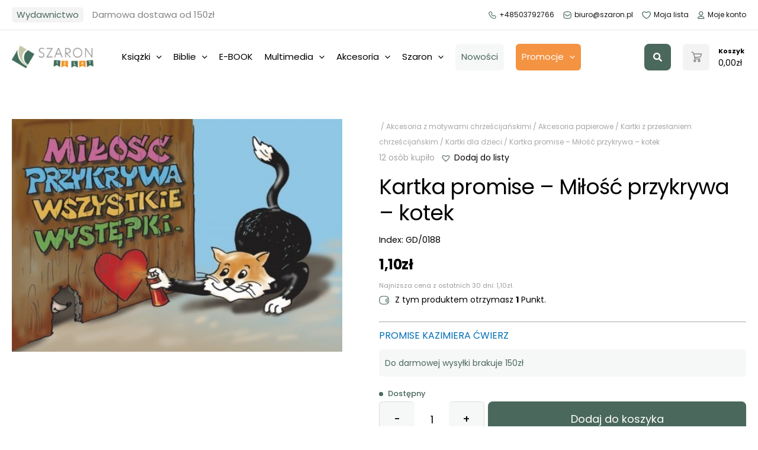

--- FILE ---
content_type: text/html; charset=utf-8
request_url: https://www.google.com/recaptcha/api2/anchor?ar=1&k=6LensyYgAAAAAKZQk3nDwC3Y3vSD7tb4dT2NBQc-&co=aHR0cHM6Ly9zemFyb24ucGw6NDQz&hl=en&v=PoyoqOPhxBO7pBk68S4YbpHZ&size=invisible&anchor-ms=20000&execute-ms=30000&cb=bquvyi7d3awk
body_size: 48747
content:
<!DOCTYPE HTML><html dir="ltr" lang="en"><head><meta http-equiv="Content-Type" content="text/html; charset=UTF-8">
<meta http-equiv="X-UA-Compatible" content="IE=edge">
<title>reCAPTCHA</title>
<style type="text/css">
/* cyrillic-ext */
@font-face {
  font-family: 'Roboto';
  font-style: normal;
  font-weight: 400;
  font-stretch: 100%;
  src: url(//fonts.gstatic.com/s/roboto/v48/KFO7CnqEu92Fr1ME7kSn66aGLdTylUAMa3GUBHMdazTgWw.woff2) format('woff2');
  unicode-range: U+0460-052F, U+1C80-1C8A, U+20B4, U+2DE0-2DFF, U+A640-A69F, U+FE2E-FE2F;
}
/* cyrillic */
@font-face {
  font-family: 'Roboto';
  font-style: normal;
  font-weight: 400;
  font-stretch: 100%;
  src: url(//fonts.gstatic.com/s/roboto/v48/KFO7CnqEu92Fr1ME7kSn66aGLdTylUAMa3iUBHMdazTgWw.woff2) format('woff2');
  unicode-range: U+0301, U+0400-045F, U+0490-0491, U+04B0-04B1, U+2116;
}
/* greek-ext */
@font-face {
  font-family: 'Roboto';
  font-style: normal;
  font-weight: 400;
  font-stretch: 100%;
  src: url(//fonts.gstatic.com/s/roboto/v48/KFO7CnqEu92Fr1ME7kSn66aGLdTylUAMa3CUBHMdazTgWw.woff2) format('woff2');
  unicode-range: U+1F00-1FFF;
}
/* greek */
@font-face {
  font-family: 'Roboto';
  font-style: normal;
  font-weight: 400;
  font-stretch: 100%;
  src: url(//fonts.gstatic.com/s/roboto/v48/KFO7CnqEu92Fr1ME7kSn66aGLdTylUAMa3-UBHMdazTgWw.woff2) format('woff2');
  unicode-range: U+0370-0377, U+037A-037F, U+0384-038A, U+038C, U+038E-03A1, U+03A3-03FF;
}
/* math */
@font-face {
  font-family: 'Roboto';
  font-style: normal;
  font-weight: 400;
  font-stretch: 100%;
  src: url(//fonts.gstatic.com/s/roboto/v48/KFO7CnqEu92Fr1ME7kSn66aGLdTylUAMawCUBHMdazTgWw.woff2) format('woff2');
  unicode-range: U+0302-0303, U+0305, U+0307-0308, U+0310, U+0312, U+0315, U+031A, U+0326-0327, U+032C, U+032F-0330, U+0332-0333, U+0338, U+033A, U+0346, U+034D, U+0391-03A1, U+03A3-03A9, U+03B1-03C9, U+03D1, U+03D5-03D6, U+03F0-03F1, U+03F4-03F5, U+2016-2017, U+2034-2038, U+203C, U+2040, U+2043, U+2047, U+2050, U+2057, U+205F, U+2070-2071, U+2074-208E, U+2090-209C, U+20D0-20DC, U+20E1, U+20E5-20EF, U+2100-2112, U+2114-2115, U+2117-2121, U+2123-214F, U+2190, U+2192, U+2194-21AE, U+21B0-21E5, U+21F1-21F2, U+21F4-2211, U+2213-2214, U+2216-22FF, U+2308-230B, U+2310, U+2319, U+231C-2321, U+2336-237A, U+237C, U+2395, U+239B-23B7, U+23D0, U+23DC-23E1, U+2474-2475, U+25AF, U+25B3, U+25B7, U+25BD, U+25C1, U+25CA, U+25CC, U+25FB, U+266D-266F, U+27C0-27FF, U+2900-2AFF, U+2B0E-2B11, U+2B30-2B4C, U+2BFE, U+3030, U+FF5B, U+FF5D, U+1D400-1D7FF, U+1EE00-1EEFF;
}
/* symbols */
@font-face {
  font-family: 'Roboto';
  font-style: normal;
  font-weight: 400;
  font-stretch: 100%;
  src: url(//fonts.gstatic.com/s/roboto/v48/KFO7CnqEu92Fr1ME7kSn66aGLdTylUAMaxKUBHMdazTgWw.woff2) format('woff2');
  unicode-range: U+0001-000C, U+000E-001F, U+007F-009F, U+20DD-20E0, U+20E2-20E4, U+2150-218F, U+2190, U+2192, U+2194-2199, U+21AF, U+21E6-21F0, U+21F3, U+2218-2219, U+2299, U+22C4-22C6, U+2300-243F, U+2440-244A, U+2460-24FF, U+25A0-27BF, U+2800-28FF, U+2921-2922, U+2981, U+29BF, U+29EB, U+2B00-2BFF, U+4DC0-4DFF, U+FFF9-FFFB, U+10140-1018E, U+10190-1019C, U+101A0, U+101D0-101FD, U+102E0-102FB, U+10E60-10E7E, U+1D2C0-1D2D3, U+1D2E0-1D37F, U+1F000-1F0FF, U+1F100-1F1AD, U+1F1E6-1F1FF, U+1F30D-1F30F, U+1F315, U+1F31C, U+1F31E, U+1F320-1F32C, U+1F336, U+1F378, U+1F37D, U+1F382, U+1F393-1F39F, U+1F3A7-1F3A8, U+1F3AC-1F3AF, U+1F3C2, U+1F3C4-1F3C6, U+1F3CA-1F3CE, U+1F3D4-1F3E0, U+1F3ED, U+1F3F1-1F3F3, U+1F3F5-1F3F7, U+1F408, U+1F415, U+1F41F, U+1F426, U+1F43F, U+1F441-1F442, U+1F444, U+1F446-1F449, U+1F44C-1F44E, U+1F453, U+1F46A, U+1F47D, U+1F4A3, U+1F4B0, U+1F4B3, U+1F4B9, U+1F4BB, U+1F4BF, U+1F4C8-1F4CB, U+1F4D6, U+1F4DA, U+1F4DF, U+1F4E3-1F4E6, U+1F4EA-1F4ED, U+1F4F7, U+1F4F9-1F4FB, U+1F4FD-1F4FE, U+1F503, U+1F507-1F50B, U+1F50D, U+1F512-1F513, U+1F53E-1F54A, U+1F54F-1F5FA, U+1F610, U+1F650-1F67F, U+1F687, U+1F68D, U+1F691, U+1F694, U+1F698, U+1F6AD, U+1F6B2, U+1F6B9-1F6BA, U+1F6BC, U+1F6C6-1F6CF, U+1F6D3-1F6D7, U+1F6E0-1F6EA, U+1F6F0-1F6F3, U+1F6F7-1F6FC, U+1F700-1F7FF, U+1F800-1F80B, U+1F810-1F847, U+1F850-1F859, U+1F860-1F887, U+1F890-1F8AD, U+1F8B0-1F8BB, U+1F8C0-1F8C1, U+1F900-1F90B, U+1F93B, U+1F946, U+1F984, U+1F996, U+1F9E9, U+1FA00-1FA6F, U+1FA70-1FA7C, U+1FA80-1FA89, U+1FA8F-1FAC6, U+1FACE-1FADC, U+1FADF-1FAE9, U+1FAF0-1FAF8, U+1FB00-1FBFF;
}
/* vietnamese */
@font-face {
  font-family: 'Roboto';
  font-style: normal;
  font-weight: 400;
  font-stretch: 100%;
  src: url(//fonts.gstatic.com/s/roboto/v48/KFO7CnqEu92Fr1ME7kSn66aGLdTylUAMa3OUBHMdazTgWw.woff2) format('woff2');
  unicode-range: U+0102-0103, U+0110-0111, U+0128-0129, U+0168-0169, U+01A0-01A1, U+01AF-01B0, U+0300-0301, U+0303-0304, U+0308-0309, U+0323, U+0329, U+1EA0-1EF9, U+20AB;
}
/* latin-ext */
@font-face {
  font-family: 'Roboto';
  font-style: normal;
  font-weight: 400;
  font-stretch: 100%;
  src: url(//fonts.gstatic.com/s/roboto/v48/KFO7CnqEu92Fr1ME7kSn66aGLdTylUAMa3KUBHMdazTgWw.woff2) format('woff2');
  unicode-range: U+0100-02BA, U+02BD-02C5, U+02C7-02CC, U+02CE-02D7, U+02DD-02FF, U+0304, U+0308, U+0329, U+1D00-1DBF, U+1E00-1E9F, U+1EF2-1EFF, U+2020, U+20A0-20AB, U+20AD-20C0, U+2113, U+2C60-2C7F, U+A720-A7FF;
}
/* latin */
@font-face {
  font-family: 'Roboto';
  font-style: normal;
  font-weight: 400;
  font-stretch: 100%;
  src: url(//fonts.gstatic.com/s/roboto/v48/KFO7CnqEu92Fr1ME7kSn66aGLdTylUAMa3yUBHMdazQ.woff2) format('woff2');
  unicode-range: U+0000-00FF, U+0131, U+0152-0153, U+02BB-02BC, U+02C6, U+02DA, U+02DC, U+0304, U+0308, U+0329, U+2000-206F, U+20AC, U+2122, U+2191, U+2193, U+2212, U+2215, U+FEFF, U+FFFD;
}
/* cyrillic-ext */
@font-face {
  font-family: 'Roboto';
  font-style: normal;
  font-weight: 500;
  font-stretch: 100%;
  src: url(//fonts.gstatic.com/s/roboto/v48/KFO7CnqEu92Fr1ME7kSn66aGLdTylUAMa3GUBHMdazTgWw.woff2) format('woff2');
  unicode-range: U+0460-052F, U+1C80-1C8A, U+20B4, U+2DE0-2DFF, U+A640-A69F, U+FE2E-FE2F;
}
/* cyrillic */
@font-face {
  font-family: 'Roboto';
  font-style: normal;
  font-weight: 500;
  font-stretch: 100%;
  src: url(//fonts.gstatic.com/s/roboto/v48/KFO7CnqEu92Fr1ME7kSn66aGLdTylUAMa3iUBHMdazTgWw.woff2) format('woff2');
  unicode-range: U+0301, U+0400-045F, U+0490-0491, U+04B0-04B1, U+2116;
}
/* greek-ext */
@font-face {
  font-family: 'Roboto';
  font-style: normal;
  font-weight: 500;
  font-stretch: 100%;
  src: url(//fonts.gstatic.com/s/roboto/v48/KFO7CnqEu92Fr1ME7kSn66aGLdTylUAMa3CUBHMdazTgWw.woff2) format('woff2');
  unicode-range: U+1F00-1FFF;
}
/* greek */
@font-face {
  font-family: 'Roboto';
  font-style: normal;
  font-weight: 500;
  font-stretch: 100%;
  src: url(//fonts.gstatic.com/s/roboto/v48/KFO7CnqEu92Fr1ME7kSn66aGLdTylUAMa3-UBHMdazTgWw.woff2) format('woff2');
  unicode-range: U+0370-0377, U+037A-037F, U+0384-038A, U+038C, U+038E-03A1, U+03A3-03FF;
}
/* math */
@font-face {
  font-family: 'Roboto';
  font-style: normal;
  font-weight: 500;
  font-stretch: 100%;
  src: url(//fonts.gstatic.com/s/roboto/v48/KFO7CnqEu92Fr1ME7kSn66aGLdTylUAMawCUBHMdazTgWw.woff2) format('woff2');
  unicode-range: U+0302-0303, U+0305, U+0307-0308, U+0310, U+0312, U+0315, U+031A, U+0326-0327, U+032C, U+032F-0330, U+0332-0333, U+0338, U+033A, U+0346, U+034D, U+0391-03A1, U+03A3-03A9, U+03B1-03C9, U+03D1, U+03D5-03D6, U+03F0-03F1, U+03F4-03F5, U+2016-2017, U+2034-2038, U+203C, U+2040, U+2043, U+2047, U+2050, U+2057, U+205F, U+2070-2071, U+2074-208E, U+2090-209C, U+20D0-20DC, U+20E1, U+20E5-20EF, U+2100-2112, U+2114-2115, U+2117-2121, U+2123-214F, U+2190, U+2192, U+2194-21AE, U+21B0-21E5, U+21F1-21F2, U+21F4-2211, U+2213-2214, U+2216-22FF, U+2308-230B, U+2310, U+2319, U+231C-2321, U+2336-237A, U+237C, U+2395, U+239B-23B7, U+23D0, U+23DC-23E1, U+2474-2475, U+25AF, U+25B3, U+25B7, U+25BD, U+25C1, U+25CA, U+25CC, U+25FB, U+266D-266F, U+27C0-27FF, U+2900-2AFF, U+2B0E-2B11, U+2B30-2B4C, U+2BFE, U+3030, U+FF5B, U+FF5D, U+1D400-1D7FF, U+1EE00-1EEFF;
}
/* symbols */
@font-face {
  font-family: 'Roboto';
  font-style: normal;
  font-weight: 500;
  font-stretch: 100%;
  src: url(//fonts.gstatic.com/s/roboto/v48/KFO7CnqEu92Fr1ME7kSn66aGLdTylUAMaxKUBHMdazTgWw.woff2) format('woff2');
  unicode-range: U+0001-000C, U+000E-001F, U+007F-009F, U+20DD-20E0, U+20E2-20E4, U+2150-218F, U+2190, U+2192, U+2194-2199, U+21AF, U+21E6-21F0, U+21F3, U+2218-2219, U+2299, U+22C4-22C6, U+2300-243F, U+2440-244A, U+2460-24FF, U+25A0-27BF, U+2800-28FF, U+2921-2922, U+2981, U+29BF, U+29EB, U+2B00-2BFF, U+4DC0-4DFF, U+FFF9-FFFB, U+10140-1018E, U+10190-1019C, U+101A0, U+101D0-101FD, U+102E0-102FB, U+10E60-10E7E, U+1D2C0-1D2D3, U+1D2E0-1D37F, U+1F000-1F0FF, U+1F100-1F1AD, U+1F1E6-1F1FF, U+1F30D-1F30F, U+1F315, U+1F31C, U+1F31E, U+1F320-1F32C, U+1F336, U+1F378, U+1F37D, U+1F382, U+1F393-1F39F, U+1F3A7-1F3A8, U+1F3AC-1F3AF, U+1F3C2, U+1F3C4-1F3C6, U+1F3CA-1F3CE, U+1F3D4-1F3E0, U+1F3ED, U+1F3F1-1F3F3, U+1F3F5-1F3F7, U+1F408, U+1F415, U+1F41F, U+1F426, U+1F43F, U+1F441-1F442, U+1F444, U+1F446-1F449, U+1F44C-1F44E, U+1F453, U+1F46A, U+1F47D, U+1F4A3, U+1F4B0, U+1F4B3, U+1F4B9, U+1F4BB, U+1F4BF, U+1F4C8-1F4CB, U+1F4D6, U+1F4DA, U+1F4DF, U+1F4E3-1F4E6, U+1F4EA-1F4ED, U+1F4F7, U+1F4F9-1F4FB, U+1F4FD-1F4FE, U+1F503, U+1F507-1F50B, U+1F50D, U+1F512-1F513, U+1F53E-1F54A, U+1F54F-1F5FA, U+1F610, U+1F650-1F67F, U+1F687, U+1F68D, U+1F691, U+1F694, U+1F698, U+1F6AD, U+1F6B2, U+1F6B9-1F6BA, U+1F6BC, U+1F6C6-1F6CF, U+1F6D3-1F6D7, U+1F6E0-1F6EA, U+1F6F0-1F6F3, U+1F6F7-1F6FC, U+1F700-1F7FF, U+1F800-1F80B, U+1F810-1F847, U+1F850-1F859, U+1F860-1F887, U+1F890-1F8AD, U+1F8B0-1F8BB, U+1F8C0-1F8C1, U+1F900-1F90B, U+1F93B, U+1F946, U+1F984, U+1F996, U+1F9E9, U+1FA00-1FA6F, U+1FA70-1FA7C, U+1FA80-1FA89, U+1FA8F-1FAC6, U+1FACE-1FADC, U+1FADF-1FAE9, U+1FAF0-1FAF8, U+1FB00-1FBFF;
}
/* vietnamese */
@font-face {
  font-family: 'Roboto';
  font-style: normal;
  font-weight: 500;
  font-stretch: 100%;
  src: url(//fonts.gstatic.com/s/roboto/v48/KFO7CnqEu92Fr1ME7kSn66aGLdTylUAMa3OUBHMdazTgWw.woff2) format('woff2');
  unicode-range: U+0102-0103, U+0110-0111, U+0128-0129, U+0168-0169, U+01A0-01A1, U+01AF-01B0, U+0300-0301, U+0303-0304, U+0308-0309, U+0323, U+0329, U+1EA0-1EF9, U+20AB;
}
/* latin-ext */
@font-face {
  font-family: 'Roboto';
  font-style: normal;
  font-weight: 500;
  font-stretch: 100%;
  src: url(//fonts.gstatic.com/s/roboto/v48/KFO7CnqEu92Fr1ME7kSn66aGLdTylUAMa3KUBHMdazTgWw.woff2) format('woff2');
  unicode-range: U+0100-02BA, U+02BD-02C5, U+02C7-02CC, U+02CE-02D7, U+02DD-02FF, U+0304, U+0308, U+0329, U+1D00-1DBF, U+1E00-1E9F, U+1EF2-1EFF, U+2020, U+20A0-20AB, U+20AD-20C0, U+2113, U+2C60-2C7F, U+A720-A7FF;
}
/* latin */
@font-face {
  font-family: 'Roboto';
  font-style: normal;
  font-weight: 500;
  font-stretch: 100%;
  src: url(//fonts.gstatic.com/s/roboto/v48/KFO7CnqEu92Fr1ME7kSn66aGLdTylUAMa3yUBHMdazQ.woff2) format('woff2');
  unicode-range: U+0000-00FF, U+0131, U+0152-0153, U+02BB-02BC, U+02C6, U+02DA, U+02DC, U+0304, U+0308, U+0329, U+2000-206F, U+20AC, U+2122, U+2191, U+2193, U+2212, U+2215, U+FEFF, U+FFFD;
}
/* cyrillic-ext */
@font-face {
  font-family: 'Roboto';
  font-style: normal;
  font-weight: 900;
  font-stretch: 100%;
  src: url(//fonts.gstatic.com/s/roboto/v48/KFO7CnqEu92Fr1ME7kSn66aGLdTylUAMa3GUBHMdazTgWw.woff2) format('woff2');
  unicode-range: U+0460-052F, U+1C80-1C8A, U+20B4, U+2DE0-2DFF, U+A640-A69F, U+FE2E-FE2F;
}
/* cyrillic */
@font-face {
  font-family: 'Roboto';
  font-style: normal;
  font-weight: 900;
  font-stretch: 100%;
  src: url(//fonts.gstatic.com/s/roboto/v48/KFO7CnqEu92Fr1ME7kSn66aGLdTylUAMa3iUBHMdazTgWw.woff2) format('woff2');
  unicode-range: U+0301, U+0400-045F, U+0490-0491, U+04B0-04B1, U+2116;
}
/* greek-ext */
@font-face {
  font-family: 'Roboto';
  font-style: normal;
  font-weight: 900;
  font-stretch: 100%;
  src: url(//fonts.gstatic.com/s/roboto/v48/KFO7CnqEu92Fr1ME7kSn66aGLdTylUAMa3CUBHMdazTgWw.woff2) format('woff2');
  unicode-range: U+1F00-1FFF;
}
/* greek */
@font-face {
  font-family: 'Roboto';
  font-style: normal;
  font-weight: 900;
  font-stretch: 100%;
  src: url(//fonts.gstatic.com/s/roboto/v48/KFO7CnqEu92Fr1ME7kSn66aGLdTylUAMa3-UBHMdazTgWw.woff2) format('woff2');
  unicode-range: U+0370-0377, U+037A-037F, U+0384-038A, U+038C, U+038E-03A1, U+03A3-03FF;
}
/* math */
@font-face {
  font-family: 'Roboto';
  font-style: normal;
  font-weight: 900;
  font-stretch: 100%;
  src: url(//fonts.gstatic.com/s/roboto/v48/KFO7CnqEu92Fr1ME7kSn66aGLdTylUAMawCUBHMdazTgWw.woff2) format('woff2');
  unicode-range: U+0302-0303, U+0305, U+0307-0308, U+0310, U+0312, U+0315, U+031A, U+0326-0327, U+032C, U+032F-0330, U+0332-0333, U+0338, U+033A, U+0346, U+034D, U+0391-03A1, U+03A3-03A9, U+03B1-03C9, U+03D1, U+03D5-03D6, U+03F0-03F1, U+03F4-03F5, U+2016-2017, U+2034-2038, U+203C, U+2040, U+2043, U+2047, U+2050, U+2057, U+205F, U+2070-2071, U+2074-208E, U+2090-209C, U+20D0-20DC, U+20E1, U+20E5-20EF, U+2100-2112, U+2114-2115, U+2117-2121, U+2123-214F, U+2190, U+2192, U+2194-21AE, U+21B0-21E5, U+21F1-21F2, U+21F4-2211, U+2213-2214, U+2216-22FF, U+2308-230B, U+2310, U+2319, U+231C-2321, U+2336-237A, U+237C, U+2395, U+239B-23B7, U+23D0, U+23DC-23E1, U+2474-2475, U+25AF, U+25B3, U+25B7, U+25BD, U+25C1, U+25CA, U+25CC, U+25FB, U+266D-266F, U+27C0-27FF, U+2900-2AFF, U+2B0E-2B11, U+2B30-2B4C, U+2BFE, U+3030, U+FF5B, U+FF5D, U+1D400-1D7FF, U+1EE00-1EEFF;
}
/* symbols */
@font-face {
  font-family: 'Roboto';
  font-style: normal;
  font-weight: 900;
  font-stretch: 100%;
  src: url(//fonts.gstatic.com/s/roboto/v48/KFO7CnqEu92Fr1ME7kSn66aGLdTylUAMaxKUBHMdazTgWw.woff2) format('woff2');
  unicode-range: U+0001-000C, U+000E-001F, U+007F-009F, U+20DD-20E0, U+20E2-20E4, U+2150-218F, U+2190, U+2192, U+2194-2199, U+21AF, U+21E6-21F0, U+21F3, U+2218-2219, U+2299, U+22C4-22C6, U+2300-243F, U+2440-244A, U+2460-24FF, U+25A0-27BF, U+2800-28FF, U+2921-2922, U+2981, U+29BF, U+29EB, U+2B00-2BFF, U+4DC0-4DFF, U+FFF9-FFFB, U+10140-1018E, U+10190-1019C, U+101A0, U+101D0-101FD, U+102E0-102FB, U+10E60-10E7E, U+1D2C0-1D2D3, U+1D2E0-1D37F, U+1F000-1F0FF, U+1F100-1F1AD, U+1F1E6-1F1FF, U+1F30D-1F30F, U+1F315, U+1F31C, U+1F31E, U+1F320-1F32C, U+1F336, U+1F378, U+1F37D, U+1F382, U+1F393-1F39F, U+1F3A7-1F3A8, U+1F3AC-1F3AF, U+1F3C2, U+1F3C4-1F3C6, U+1F3CA-1F3CE, U+1F3D4-1F3E0, U+1F3ED, U+1F3F1-1F3F3, U+1F3F5-1F3F7, U+1F408, U+1F415, U+1F41F, U+1F426, U+1F43F, U+1F441-1F442, U+1F444, U+1F446-1F449, U+1F44C-1F44E, U+1F453, U+1F46A, U+1F47D, U+1F4A3, U+1F4B0, U+1F4B3, U+1F4B9, U+1F4BB, U+1F4BF, U+1F4C8-1F4CB, U+1F4D6, U+1F4DA, U+1F4DF, U+1F4E3-1F4E6, U+1F4EA-1F4ED, U+1F4F7, U+1F4F9-1F4FB, U+1F4FD-1F4FE, U+1F503, U+1F507-1F50B, U+1F50D, U+1F512-1F513, U+1F53E-1F54A, U+1F54F-1F5FA, U+1F610, U+1F650-1F67F, U+1F687, U+1F68D, U+1F691, U+1F694, U+1F698, U+1F6AD, U+1F6B2, U+1F6B9-1F6BA, U+1F6BC, U+1F6C6-1F6CF, U+1F6D3-1F6D7, U+1F6E0-1F6EA, U+1F6F0-1F6F3, U+1F6F7-1F6FC, U+1F700-1F7FF, U+1F800-1F80B, U+1F810-1F847, U+1F850-1F859, U+1F860-1F887, U+1F890-1F8AD, U+1F8B0-1F8BB, U+1F8C0-1F8C1, U+1F900-1F90B, U+1F93B, U+1F946, U+1F984, U+1F996, U+1F9E9, U+1FA00-1FA6F, U+1FA70-1FA7C, U+1FA80-1FA89, U+1FA8F-1FAC6, U+1FACE-1FADC, U+1FADF-1FAE9, U+1FAF0-1FAF8, U+1FB00-1FBFF;
}
/* vietnamese */
@font-face {
  font-family: 'Roboto';
  font-style: normal;
  font-weight: 900;
  font-stretch: 100%;
  src: url(//fonts.gstatic.com/s/roboto/v48/KFO7CnqEu92Fr1ME7kSn66aGLdTylUAMa3OUBHMdazTgWw.woff2) format('woff2');
  unicode-range: U+0102-0103, U+0110-0111, U+0128-0129, U+0168-0169, U+01A0-01A1, U+01AF-01B0, U+0300-0301, U+0303-0304, U+0308-0309, U+0323, U+0329, U+1EA0-1EF9, U+20AB;
}
/* latin-ext */
@font-face {
  font-family: 'Roboto';
  font-style: normal;
  font-weight: 900;
  font-stretch: 100%;
  src: url(//fonts.gstatic.com/s/roboto/v48/KFO7CnqEu92Fr1ME7kSn66aGLdTylUAMa3KUBHMdazTgWw.woff2) format('woff2');
  unicode-range: U+0100-02BA, U+02BD-02C5, U+02C7-02CC, U+02CE-02D7, U+02DD-02FF, U+0304, U+0308, U+0329, U+1D00-1DBF, U+1E00-1E9F, U+1EF2-1EFF, U+2020, U+20A0-20AB, U+20AD-20C0, U+2113, U+2C60-2C7F, U+A720-A7FF;
}
/* latin */
@font-face {
  font-family: 'Roboto';
  font-style: normal;
  font-weight: 900;
  font-stretch: 100%;
  src: url(//fonts.gstatic.com/s/roboto/v48/KFO7CnqEu92Fr1ME7kSn66aGLdTylUAMa3yUBHMdazQ.woff2) format('woff2');
  unicode-range: U+0000-00FF, U+0131, U+0152-0153, U+02BB-02BC, U+02C6, U+02DA, U+02DC, U+0304, U+0308, U+0329, U+2000-206F, U+20AC, U+2122, U+2191, U+2193, U+2212, U+2215, U+FEFF, U+FFFD;
}

</style>
<link rel="stylesheet" type="text/css" href="https://www.gstatic.com/recaptcha/releases/PoyoqOPhxBO7pBk68S4YbpHZ/styles__ltr.css">
<script nonce="CcD4YErd85jlfVRSHZueww" type="text/javascript">window['__recaptcha_api'] = 'https://www.google.com/recaptcha/api2/';</script>
<script type="text/javascript" src="https://www.gstatic.com/recaptcha/releases/PoyoqOPhxBO7pBk68S4YbpHZ/recaptcha__en.js" nonce="CcD4YErd85jlfVRSHZueww">
      
    </script></head>
<body><div id="rc-anchor-alert" class="rc-anchor-alert"></div>
<input type="hidden" id="recaptcha-token" value="[base64]">
<script type="text/javascript" nonce="CcD4YErd85jlfVRSHZueww">
      recaptcha.anchor.Main.init("[\x22ainput\x22,[\x22bgdata\x22,\x22\x22,\[base64]/[base64]/[base64]/KE4oMTI0LHYsdi5HKSxMWihsLHYpKTpOKDEyNCx2LGwpLFYpLHYpLFQpKSxGKDE3MSx2KX0scjc9ZnVuY3Rpb24obCl7cmV0dXJuIGx9LEM9ZnVuY3Rpb24obCxWLHYpe04odixsLFYpLFZbYWtdPTI3OTZ9LG49ZnVuY3Rpb24obCxWKXtWLlg9KChWLlg/[base64]/[base64]/[base64]/[base64]/[base64]/[base64]/[base64]/[base64]/[base64]/[base64]/[base64]\\u003d\x22,\[base64]\x22,\x22D8OWwo3DjMOfwrTCmnbDs8K3ejZfwo/DqGVEFsOqwoplwrHCo8O8w4dIw5dhwqLCv1RDSx/[base64]/CmsKGw4F7wpbDkg/[base64]/wqXCt8KOwpZgwrp9EHfDsMKawrsyAnwhS8K4wrvDq8K6OMOFL8KzwoAwEsOrw5PDuMKSHAR5w7fChD1DUylgw6vCp8OxDMOjSgfClFtEwoJSNmrCpcOiw59uUSBNMsOCwoodRMKhMsKIwqBow4RVQxPCnlpkwpLCtcK5AXA/[base64]/RB3Cr8Kgwoopwp4Gf8ORGcKjKTZXDMOtwoJCwp1tw47CvcOdSMOwCHLDp8ONNcKxwoTCrSRZw5PDoVLCqTvCr8Oww6vDlcOnwp83w4sJFQE9wp8/dDpdwqfDsMO2CMKLw5vCjsKAw58GH8KcDjhvw7EvLcK6w48gw4VLfcKkw6Zlw5gZworCh8OiGw3DuCXChcOaw7LCkm1oCMOcw6/[base64]/CoRFGeWQQwq1mw4XDnTcNw6ASw6Ikw5PDp8OVcsKIQsOXwovCrcOCwr3ComJOw53CpsOodAEvHMKDAxTDmTjCliLCicKTAcKHw6/DtcOKZUvCiMKMw58YDMKGw6bDg1zCkcKEEGrDrjDCmizDglnDp8O2w4Bmw7bCjh/[base64]/DsMOXfVNNOBd3MlEiK8OXw4/DucOpw5xyCngpHsKUw5x/N3HDuHoZaWzCp3oOHwtzwozDrcKSUhFUwrIxw4BLwrvDkGvDtsOgFiXDhsOmw6J4wrEawrkrw5fCkhNDJcK8eMKMwpt5w44nI8OjTQwIAXvCmADDpcOWwp/DjyJDw5zCmFbDnMKGLm7Cj8O2AMKkw5MVLULCvF4tZk3DlMKvbsOKw4QJwrFLMQdkw5bDrcK7FcOYwrR/worCqMKjUcOuSgIrwq8sTMKOwpLCnTTCjsOfMsO4DivDpyRdK8OLwq0hw73DhsOcElpZLXdFwqdLwrMsC8Krw5I3wpbDhmdpwoPCtndAwoHCjC18TcOFw5rDi8KywqXDkD5dPWbCrMOqdhx9UsK3ByTCvUjCksOJXEHChy83NlzDlBrCmsO3wq/DtcO7AlDClh4vwobDkzU4wofCmsKdwoBMwo7DnAN0dxrDisO4w4FIPMOqwoTDu3vDi8O2dxDCgmthwo/CvcKTwp0LwqADCcKnA0lBcMKnwoE3SMOsZsObwpTCjcOHw7/DmBFgBcKjRMKWZTTCp05OwoEkwqgLbMOgwpTCuijCkEBPTcKAa8Ktwo4EP1AzOjckAsKSwqnCngfDv8KKwqvCrgUpBzcfaRhZw7slw7/Dr1xfwrHDjw3ChkXDg8OHLMOHOMKnwoh8SQTDrcK+L3vDvsOQwrHDgzjDl3Muw7/[base64]/Dn8KFUsO+wolXVhHCj0zCvcK5S8OwwqPDhsKjwrnDpsOZwrvCqklswpgdXkvCnxheVkTDvBrCjMKKw6rDrVEJwpY0w7s4wp8fY8OaVcONPw3DksKqw488CTJyIMOfJBgHWMOUwqR+a8O8BcOfdcKkWgbDhSRQDcKVwq1tw4fDlsOkwo3DusKldw0Swqt/B8OnwpDDj8KxAsOZCMKmw4RNw79nwrvDuVXCv8K+M0o4eiTDlHnCizMCQ1AgXn3DoUzDum/Dk8OVBzUFccKlwp/[base64]/DoC/DlGTCrwXChz7DmkBNwrrDrh/CicOyMzE5EMK5wqBqw7klw4/Drhhlw7Rlc8KiWDPDq8KbNMOvXVLCqTXDvSYMH2oSAsOYFsOhw5cEw4ZWGMO4woPDqmwDZnPDvcKnwqwGCcOkIlbDvsO5wpnCucKMwpwDwq95RWVpBkLCtCDDpGPDklXCvsKzRMOXTcOkMF/DqsOhcn/DqFhuUF3DmMOQFsOcwoJJEk0lVMOtQcK5wqcoZcOCw4zDgltwFF7CmEJNw6www7LCr17Dm3BRw4Bnw5nDi0LCrcO8QcK6wpHClnZzwrDDtEhFbsKgL082w6t2woQLw5BUwrJpaMOnLcOQWsORbMOtMMOGw63DnWXChX7ChcKpwofDi8KKUCDDoBEEw4bCjsO/w6rCkMKvSGZgwr5Gw6/[base64]/[base64]/wpBkw78DNXQbwpBww6VAQQrDlMKeDMKCa8KEF8KzYsOnek7DgCIcw4JuflTClMONcyAvH8KUBDnCrMKKNsOHwovDrsO4dhHDpcO8GxnCrsO8w7fCisOLw7Usc8Kcw7UtHi7DmjHCq2TDucO7UsKwCcO/U3J6wp7DkB1Two7ChS5VQ8Oww4wxNyYkwprDmsO3A8KsDDALcSrClMK3w4p6w7HDgWjDkVPCmwHDmXlxwr/DtcOUw7YoAsO/w6DCnsKDwr08RsKQwoDCr8KmEMOTZMOnwqNmGisZw43Dil3DksOMdsO3w7slwqp/H8OQcMOtwrViw753Tw/[base64]/CmsOQwr/[base64]/DgMOwI8Okw5XDtGA6w4TDmMOKNXDCjsOrw4nCsTYnC1hpwppVI8KPSAPCpiLDssKCA8KHDcOOwo3DpyLDosOwScKIwrPDncOFfcO/wpIww4TCkDICLsKBwpAQYwbCtzrDvMKkw7fCvMOew7ptw6HCh0NzYcOdwqVvw7l6w7RewqjCuMOGKsOXwoPDj8KyClc2TyzDhWJxF8KCwpMHWlE7WhvDomfDicOMw7poOcOCw6w0SMO1w57DpcKuc8KRwptLwq5bwrDCi2/[base64]/w4nDk8K1X2w0DsO5KC1BKE7DiMKhI8KKwpLDg8O4KHI+woBDJcKPScOPA8OOBsOCFMOKwqHDlcOjDGPCv0shw4HCh8Krb8Kcw6Uow4HDosOxHTxzb8O8w5jCtMOtegooc8OGwo95wrbDrHfCgcOswqpTScOXf8OwB8KWwp/CvcOhfExew5Yqw7EPwp3ClQ7Cn8KEI8Osw6XDiXszwq5+wqBiwrVewprDgmPDuX7Cu0QMw6nDuMOYw53DtXHCq8O5w7DCvW3CjFjCnwXDk8Ojc0vDg1jDisK+wpDCh8KYMMKlAcKPUcOBA8OQwpLCh8OwwqHCl1o/[base64]/[base64]/CvsOvwrLCh8Ktw6YCw7rDlsKUY8OtPMOXAlXCilXCssKmHR/Cu8KZw5DDpcOhCxBAaiRdw75Xwr8WwpBzwpYIL3PDmzPDmBPDgz40ScONTy4Twoh2wpvDtTjDtMOvwoR8XcKhagzDmF3CtsK9UU7CqXrCrBUebMO+f3kCaFPDssObw60Ywo8KVcOTw7/CgzrCmcO8w7pywoLCriDCpRE9TE/[base64]/w4LClQB0w5PDmMKWw5fDggPChcOrcsKSKjdQFR8+VTtfw6dYfMKhIMOFworCiMO+w6/CoQ/DkMKwAETDuVjCpMOswoZ1GRcZwqd0w7Jpw7/CkcOdw4jDjsKtXcOlUEgewqMmwoB5wqZPw6/[base64]/SsODU8KzAl4GQE9Ew6vDrQEEw5Q0ccOUwpTDicKyw70fw5g6wozCtcOlecOFw4JWQjrDjcOJLcOZwpNDw7AZw5PDosOxwqIjwpTDp8K+w7Bvw43DocOrwpPChMK2w7ZcN3vDtcOgHcOnwpTDoUZNwo7CkFNiw5Ifw5sCAsKxw6law5Aqw7/DlDJvwpPDncO9MGDCtRM/bA8kw7UMFMKcZVcqw5tRwrvCtcK8LsOBSMOnQEPDm8K0WhrCn8KcGHgDH8Knw7DDpC/[base64]/[base64]/[base64]/[base64]/[base64]/CgWgiDTNpTsKFwrPCliZ2SWsewq7Dr8KgZcOLwozDiWHDiErChMKVwoomZWRAw6EIL8KnLcOyw4DDqUQSdMK2woFrP8O7wonDih/Dsn/Cq2wZb8Oew6c3w5d3wpxkNH/CmsOpWl8eFcK5dEAxwqwnSG/CqcKOwpMYT8OjwqAgwqHDl8KywpsHw5/CmC3CqcOmwrMxwpDDh8KawpJkwpV9WsK3N8KASQ57w7nCosOrwqXDhw3DhB4hw4/Ds2s5acORHEVow7MNwrIKGwLDgDRCw6RFw6DDlsKPwrzDhFVoGMOvw4HDpsKjSsOTM8OEwrcdwqTDs8KXQsO1R8KyWcK2UWPCszV2wqXDusKKw7nCmx/CvcO4wrx2MlzCu0NTw5AifXvDl3vDv8OwVAMuf8K0asKMwonDqB0jw67CgmvDjCDDt8KHwrAOeQTCrsKOZwB4w7A5wqcAw7jCmsKHCjVuwqTCg8K9w7EdVmPDn8O3w6PDhWB3w5fDpcK1OV5FZMO/CsONw6fDknfDosOcwpzDrcOzAcOzAcKRV8OMw4vCgxPDvEhCwonDsUIVBG57wqYheGsKwqrCjVDCrcKhD8OIesORdsOvwrDCm8KiQsObw77CvMO2YsKwwq3Dh8KBMmfDrSPDjCTDrE8mSxcwwpTDsAvCmMOpw7jCvcOJwpVmEsKjwrZkHRR+wq9Rw7hOwr7DhXARwo/[base64]/[base64]/DvcOjw7tNeiTDjMKZw57DuCFvbsOCwrcPw4FKw7BCwr/CulMzaWfDu3HDq8O6YcO9wqJ3wpPDv8OJwpzDiMKON31uT1DDiUV+wpjDpTMWIMO6HcKNw4PDssOXwoLDs8OPwpQMfcOhwpzCvMOMUsKgw5kjdsK+wrrCrMOPVsKOKQ/Ckj3Dl8Ouw4tbV0IoJsOOw5zCv8KSwpNdw6NRw7oqwrZIwp4Vw4UJLsKTJWMVwp3CrsO5wozChsK7bAwywo/CgsOKw7hDDDfCjcOfwqQPXcK8VCt5BMK7CQ5Cw797AMOUDSNRf8KawqZUNcKTQhLCtVcnw6NkwpnDiMO/w5bDny/[base64]/[base64]/DjxgZw5lmw59aw4XCo0XDocOFNB7DlsOWwopCEsKXwqDDuWTCjsKPwr5Pw6h+XsOkDcOCIMKxR8KpGsOjWhXCugzCrcO1w7rDgQLCkyQZw6g/NlDDg8O+w7HDs8OQS1HDpj3DssK3w4DDqS9uc8Kewrh7w7nCggnDhsKLw7YUwpQ7dUPCviAYSGDDj8OnRsKnKcK2wqrCtTYOc8K1w5spw6PDoEMlLMKmwqkSwp3CgMKkwrFDwpcoJi5Tw5gMAw/CrcKDwqAKw4/DhkAnwpI/fj9GfArCoHhPwpHDl8K3OcKtCMOnfgTCicO/w4/DiMKjw5Jsw51fMwzCuybDqz1PwpLCkU8hJ3TDn3ZPdz0fw6bDksK7w69Yw5zCqcOIE8OSMsKIIcKUFWxOwpjDvWPCmx3DlB3CswTChcK1P8OAel4kO2NnGsO8w7Vqw6JnbcKnworDknAFWmZXw7rDiAUHdGzCtiY/w7TCpjcGUMKaQ8Ovw4LCmUBRw5g6wovCssO3w5/CuwNKwqRrw4w8wqjCvQsBw5wDFn0lwrJuT8OBw6bDpgAxw4Mze8KBwqnCjcKwwovCkX1tRnYiPjzCrMKiVQLDsidEccKiJcOCwpNsw57Di8OxH0RlZcKDXMOVScOJw4ERwq/[base64]/[base64]/[base64]/DtcOACz8iwpsKwrN6cxjDjhDDvsKtw71/[base64]/[base64]/DusKtHcOiw5QAL8KLNcO6w6URwrEtCULClxLDgl8PVcKhPGPCmE/Dr3E8UQh3w606w4ZXwq4ew73DrDfDncKTw6UGf8KMJGDCiw8JwpLDlcOaRm1aVcO+FcOkY3bDksKlHTNjw7UQP8KOTcK3I1hDJ8O9w4fDrkdyw7EFwqzCj3XCkQjClCIqa3LCg8Ouw6fCqsKJRnTCgsO7YQorEVI0w5bCrcKGXsKoKRDCg8OwETMDAD8Uw6kIUsK/wp7Cg8O9wqBmR8ONIW8RwrLChgBFMMKbw7HChBMITTRuw5vDl8OGbMOBw6rCpgZVJMKBSHzDqU/CtmYpw7NuO8O1W8Kyw4HCtTrDpnVGE8OrwoR0dsOZw4DDlcKKwoQ4Oz4owobCq8KVRVFLFQzDlBhcT8O8U8Ofe39vwrnCoR/DncO7Q8K0ZsOkI8OLZ8OKL8OIwrxQwrFdGkPDlxUaJkXDjyjDohc+wrcoEgBocH8qHwzDoMK5V8KIIcKcw5LDpRHDuxzDsMOIwqnDhm4Ow6DCu8O5w5YqNMKOcsObwqXDoyrCsjLChwImRcO2TF3DiE1CCcK0wqoHwqt6OsKsOwNjw5/CoxY2aTw+woDDuMKRFWzCqsOzwqrCiMKfw4kTWGt7wqTDv8KMw5NffMKVw7zDssOHL8KLw6jDosOlwq3CshYAMMKjw4Vsw6hWYcKAw5jCpMKYAnLCtsOPTgHCv8KsHh7CjsKhwqfChi7Doj3ChMOZwoMAw4/DgcOvJUnCjzTCvVLDu8O3wr/[base64]/CnQ7CijVEw7/Dm0vDg13Cu01ow5k4wqPDjlpUKHnDqW3CnMKuw65hw7pYFsK3w4nDkkzDvsOMw550w5bDj8K5w6nCniDDqMO1w7cDbcOAai7CscOnw6NgSkFiw4BBY8OwwoLCtyLDqsORw7jCij3CksOBW2HDhG/[base64]/[base64]/eRnDpcKxGEHDk8K1eE/[base64]/DjErCu8O8wr4iVHpGDQ0FwqfCksKHd8OuAcK1Ax7CqA7CjcKgw4QlwpQuD8OfSTdPw73CkMKrGSsYWR/[base64]/Dh8OGw4ZbdSvDqsOKanwKM8OOw7Ycw4vDn8Ofw57DtWjDk8O/woLCg8Oew44ISsK+OFTDtMKoYcKMHcOWw63Coh9KwohcwqspVMKCFh/[base64]/DtQxBwqzCkF4Twp/DtDJYBBfDisO0cFciaCFlwp7DqlhrUCIjwoZcN8OewrAYVcKywqc5w4EiWMKfwo/DunMIwpnDsHHCtcOuaGHDgcK4ZMODXsKdwobDusKzKWc6w7DDqyJONsKlwpsIbDDDrRECw4JLYXl/w77CiW9Fw7TDmsOqWcOywoXCvDbCvmEnw4/CkzlQTGVuH2HClyVHGcO6RinDrsOvwrELagBGwpM9w70SLlfDt8KFTnUXH001w5bCksOMC3fCt33DmTg/YMKYfsKLwrUIwrHCosOtw5HCvcOxw6UqQsKvwq9NacKmw7PDtx/CgcOIwqXCjXZTw63CmBPCiiTCmsOyZCbDtXBxw67CgTg/w4HDosOyw6XDmSrChcOZw4haw4TCn1fCvsKgDAwgw5fDrC3Du8OsVcKneMKvGU3CqGlDXcK4UMObID7CvMOsw49JQF7DqEYOYcKjw6rClcKFQcK8ZsObPcKsw6PCsk7DpRTDmMKteMK/[base64]/[base64]/CocKxFy07w4bDh8O+dAvCgsKyXsKPwpQuX8Ohw7AfZncmcSMCw5fCgcOKfcKlw4jDnMO9ZsO0w6NLN8OfBULCuz/Dv2rCh8ONwqvChxdGwrJJCMODFMKkEMKDM8OHWWnDksOUwo1lNxPDrllpw73Cl3RLw7ZaOkhOw7Ulw75Hw7LCvsKFbMKzCzcIw7YiJ8Klwp/Dh8OYa2jDqE4Rw6Rjw5LDscOeLm3Dg8OnVnbDhMKtw7jCiMOSw6bCqcKDA8KXClHDjMOIFsKuwoAkXUXDrsOqwokGXsK3w4PDtSUUScOgY8Ojwp3CjsKETBLCj8OrDcKBw4rDtBHCuD/DucOXVy4FwrnDkcKVeX5Iw5lgw7IFEMOGwpFUFMKgwoLDiS3CiVM1McKDwrzCjyFRw7HCkABmw4NAw60yw61/N13DljjChEXDgcOPU8O2EsOhw5rCrsKsw7sWwqzDq8KfD8O9wptvw4VaEiwJKEc8w5vDh8OfCSnDm8ObTMK+UsOfDWnCmMKyw4HDpVEifnnDjcKQAcO/wowlHyvDq1hRwpjDtynDsXTDp8OWU8OkF1nCnxfDqBbDhsO/[base64]/Fw3Cn1HCp8KANsKmZ37CmMO/wpTDqcO0HSXDvVk1w6cpw6PCgwZawrwPGBrDu8KeX8Oxw5vCtGcdw6IBeAnDkxjDpy8vEsKjHhrDthHDsmXDr8O5bcKWeWjDl8OqN3k4VsKtKEXDrsKIWcOGdsOgwrJ1TQDDjsKmPcOPEcODwpvDj8KQw4jDvHfDhERAH8OFW0/DgMO5wpUqwobCjcKOwofCoFMJw44Yw7nCihvCnHheFQ8fNcOIw4vCisOYWMKyOcO9cMOYMSQBRUdxXsKPw7hOZBrCtsKmwozCoyZ4w6nCqQptdcKIGjXDk8KPw5zDjsO4fClYPMKGW3rCsSgVw4zCmMKNL8OYw5nDrh7DpyvDoW3DmQbCnsOUw4bDlsKrw6oswrnDqm/Di8K3IR8uw7YAwo/CoMOVwoXDmsKAwodYw4TDgMKfMBHCpiXChQ5IFcKuBcORHGxlOCXDlEU/w7IywrXDlFsNwo9sw55LB1fDlsKNwp7Dv8OofMOhDcO6VkbDonLChUnCrMKlLWHCgcK+MzdDwrHCs3bCmcKFw4TDh3bCoio5w6h8VMOAcnkewoIgHzvCmcK/w41Iw74WYg3DmVY/wpIAw5zDjFPDp8KOw7pgLVrDgyfCvcK/UcKlw5JOw4sjY8Ojw5vCjH/DpTzDk8KLbMO+ZynDkwFsfcKNJQZDw6PCuMO7CxfCqMKAwoAcZAfCs8K1w4bDrsOSw79/E33CkA/CjMKLPSRPCMOFJMK6w5DCscKDGE8AwowJw4rDmMOOdsKxAMKswqwmCzjDs2M2SMOiw4lYw4nDqcO3UsKUwo3DgAUQdUrDgsKjw7jClxvDucOYZMKCB8OpXj3Ct8Krw53DocOawozDvsK/KQ/DrhFXwpgvSMKCO8OqaiTCqioBeyxXwrTCj2pdXTxeVsKWL8K6w7wnw4FkTcKsHhfCjELDusKdEkvDnB86AcKdwprDsCvDlcO8w4xbdiXDlMOEwqTDuHEow5jDiAPDlcK5w7/DrT/Dt1TDksK3wo9zG8KQJ8K2w71qHVHCglIJa8Ovwq1wwozDoUDDuETDisOQwpvDq2rCqMKYw4LDp8OTRnhNAMKEwpfCtcOIFGHDgGzCmMKZRUnCtsK/VsOvwpzDhGDDq8OYw4XCkSpww6ovw7rCvsOmwpzCjU1zeRLDuG7Do8KMe8KgYw0HJ1ctSMKXw5RewrPCtiJSw6dIwrJ1HnIkw4IeEwnCjEHCh0NGwrNvwqPChMKfWcOgFAALw6XCu8KOG19fwpgJwqt8fRvCrMOow71MHMKlwo/CkWcDL8Ofw6/DiG1Uw79JNcOHA23CnF3DgMOKw75fwqzCpMO/w7jDpcKlT3PDj8KjwpcUNcOfw4LDmWQMw4cYLBghwpJFwqrDo8O1axwBw4lzwqrDhMKaAsKYw79/w4MpAMKVwr98wqrDggABLRlxwq0Pw5fDoMKZw7PCvXJ+wpZ6w5/[base64]/DuXDCuG/[base64]/[base64]/[base64]/Dkww+NBfCpTtuNcKowp3DsMOhwoHCpMOBA8OTHArDpcKfwo0cw65aJsOHeMO/C8KNwr9NIw9qacOdXcO+wqvDh1hIJGbDncOIMB1KY8K/[base64]/PSlzQ8Ocwp/DnzJuw4fDusK6PsK7w5TCmcOTwpfDjsOvw6DDosOvwqvDkg/DrEPCncKqwq1BdMOIwoIjHGjDszNeMB/CqsKcWcKMV8KUw7fDhTRUc8OrL2vDpMK5XMO4wp9JwqhUwpBTFcKqwpdXRsOnUQRKwr0Ow7DDvj7Dp2AwNybCjmXDsmxsw6YLwr/[base64]/Dh8KIcBjDrys9GjLClMOQw5XCo8OFYEUmwofDpMONwow9w4kNw5UEZjHDoRbDk8KGwqnDoMKmw5oVw7TCtWHCrC5/[base64]/[base64]/DoGvDsCAQKSUswqrDljAuwrXCv8Khwo/CpiU6aMKxw7UGwrDCqsKvWcKHPxDCnivDpl/CtSV1w4NDwr/DvBdBZcOLLcKrbcK4wrpVIFNsMh7DrsOwY3sLwpPCpQPDpDzCkMOJR8OAw7I1w5oWwo80woLCuiPCngFrawMBW3rCnCbDkx7DoRkwHMOOwopqw6bDknzDlcKWwrvDj8KNY1fDv8KywrwlwqLCvsKiwrIoQ8KVRMO9wq/CscO2wo1Sw5YdPcKYwpPCmcOAIMOHw60+GMKEw4gveQHCsgHCtsOiM8OHdMOYw6/CiR42AcO0d8O0w75Fw6AEwrZtw41ZdsOiRU/ChUNPw7QHO39WVxvChsKEw4U1RcOLwrjDlcO/w4RGQSBYN8K9w4lFw5FdAS8semrCn8KrC3LDqcOEw5okCDHDq8K6wqzCvWvDqA/Di8KgamTDqCU4cEvCtcKlwobChcOxPMO6THJWw6N7w7nCksOlwrDDtwMiISBdAhcXw4ViwqQKw7gMcsKbwo5kwpgowr/ClsOEPMOCPipHYWfDl8Ovw6sbAMKRwowTWsKuw6ZMWsODFMOEK8KoOcK/wqHCnH7DqsKIQWhwfMOtw5lywr7Cqm5facKwwpANEwzChyMHPisVRADDrsKBw6bDjFfDnsKDw6U9w6sawrwGKMOUw7UEw6UAwqPDvmNeKcKJwrgUw4sEwp3CsGh2ECXChsOUD3ANw4LCgcKLw5nCiHnDg8KmGFgbIEckwq0iwr/DvkzCii5Aw69kcXrDmsOOR8OlIMK/woDCtMOKwpvCujDCh3tTw4HCmcKfwqVZOsKsKmLDtMOhTXjCoCh9w7pJwpw3BA7CiFp8w6DDr8Kvwq8swqABwqbCrk0xRsKawpglwoRQwrMxeDTCun/DtTwew4/ChcKow73CiX8Uw4MxNB7CljTDrMKMcMOYwpnDhz7Cn8Oawo4xwpYRwpFzKX/[base64]/w63CsBMaQi0fw43DuEYFw4U6w5hUwp3CqMOEw7jCu3J+w6wzYMK2bMK8TMOxe8K6V2vCtyB/[base64]/[base64]/CmCFmwqEzw7PDpmEIAhNsD8KgVQBmw7HCj1jCgcKMw6dIwrHDn8KYw5XCvcKBw7QgwqTCqVFTw7fCvsKkw7XCncO/[base64]/CvsK3w7/DpljDiiLDoMKOQcO6HV8hw5LCvsK9wol/FF56wpLDgV3CpsOUf8Kkw7Z0V0/DjzjCpD9+wqoXXxl5wrwOw4TDucKBQE/CjVzDvsKcOzzDnynDp8O+wptBwqPDi8O1A0bDo28dEDjCtsO/[base64]/ChQ83B8KDw7LCjW/DrcOYwop4w6xIEm7CisKDw4PDsVrCkMKzb8O7K1RswobCsmIHQH1Dwr5gw57DlMOfwp/Cu8K5wrvCtTfCs8KTw5Qiw5M2w6FkJMKAw4/Dpx/[base64]/Dg8O1w4zDs0jClMO0fQDCusKqPMKtwo/[base64]/[base64]/ClMOgehHCv8OAaD9WwooiwrFawptiwr/Djn8Rw7DDqgfChsO9BlTCqGQxwpDCiToPOVzCrhUvbMOURHPCslkDw7nDmsKrw4kdSmXCsFwRH8KdFMOowrnDlwXCqFLDt8K6WsKew6zCoMOrw6ddQgbDqsKKVMKiw7dDBMKew4xnwozDmMKLMsKIw7Mxw50DPMOgJUbCgcOawq9rwo/Cl8KSw6/CgMOXCAXDn8KqYRXCoA/[base64]/[base64]/w48lw43DocKiw6LDh8Oww6PCnsKicW/CvQwwwq7DtzvCuU3Cg8KjW8ONw55tA8O2w45oacKfw4pyI30Nw5MVwp3CpMKKw5DDmMOAagMpbMOPwqPCmGXCm8OecsK6wrPDnsOyw7DCrWrDs8OhwogZMMOWHm0SP8OhHGvDv3cDfsOnHcKywqlaH8O/wr7CiRg2AVkFw5AGwpfDj8O0wrzCrcK7awRIV8Krw5slwoPDlwdlZMKmwoHCtsO+LwBZF8K8wp1Zwp7DjMK+HkDCk2zChMK9w4hew6/CnMKlRsKsYjHDjsKfT1XDk8Ohw6zCmcKJwrwew7jCl8KFUsK0VcKBdHLDpsORdMKRwq0dZycew7/DncKHKUEkE8O5w7wNw57Ch8O7JMOyw4U6w4MnSBBQw4V5w5R/Jx5rw74Kwo7CvsKowoLDlsOjL2DDilzDosKIw7EJwpNzwqYvw4I/w4Y9wqrDv8OfQsKCKcOAamcrwqbDgcKdwrzChsOZwqc4w6HDjcO/HCcqacKoAcOnQGsfw5PChcOEDMOPJSksw4nDuGrCvXd0H8KCbWlDwoTCi8Kkw4rDoUwowq8pwqvCr1/CuQXDssOuwpzDjF5aRMKxw7vCpjTCk0Fpw71yw6LDosOEJXxew6EHwrbDkcOAw7RiGkPDkcOoE8OhKsKzDFIaUAIfGMObw5cCCgrDlMKxQ8KaVsK5wpTCm8ONwrJpbMKUMcKxYF9yXsO6bMKKIMO/w7E9NsKmwqHCoMO1Vk3Dp2fCvcKkMMKTwqIMw4jDpcKhw4HCq8OvVmnDjsO8XmvDtMKjwoPCksK4fzHCn8KPaMO+wpcDwq/Cj8OgTCXCoWdSZsKZwo7CjCnClVlxUlLDr8OQRVDDulTDlcO2LhMsSz/DpzHDisKWZTLCqlzCtsOdC8O+w7QNwqvDjsO4w5Ijw63DqyxrwpjCkCrDuxTDo8Ocw6IUUi/DqsKCwoDCh0jDicKLEsKAwrUSHsKbAWfCssOXw47DvnzCgHRswo48IjMeNWpjwplBw5TCnmBRQ8Onw615NcKewr/ClcOTwpTDqh9QwooBw4E3w5FVZDvDsSs9O8Kgw4jCmyjDpQA+FhLCpcKkJMOiw7PCnnDCpmdkw7o/wpnDhSnDkgvCscOIMMOFw4k7CmPCg8O1GcKDMcKtecOcD8OHCcK9w7PCmAd3w5RgdGANwrV8w4U2JUAHL8K3CMOGw7nDlsKYNUnCvhB4eyLDqgfCqwXCvMOZOcKkUEbDhTNcYcKGw4nDscKew6MvT1hhwo0feSfCtDZowpdfw5Zwwr/CkV7DhsOKw57DtFzDrypXwovDhsKxeMOQGDbDlcK8wrtmw7PCuTMtQ8KDQsKWwpktwq0gwoMuXMOgUgNKwrrDjsK6w7bDjnLDssK6wpgZw5c9dTkEwqcTdGhHZ8KpwpHDg3TCjMOZHsO7wqB2wrLCmzJ/wrTCjMKkwoVfDcKJbMO3w6Byw47Dl8OxKsKjNihew6ovw5HCt8O6PcOwwpLCicK8wq7CjggDMMK9w6EHYwpnwrzDtznDuSbCo8KfXlrCpzzCmcO8VitOIgUFXcKewrJ4wrN4JC/DkXNjw6nCjiJowozCsDTDosOrRwxNwqYecmoWwp1oZsKlc8Kdw7xgFsKTRyPCj012FDLDk8OaIsKyUWdPTgHDkcOWEkDCv1LCjnnCskx6wr7DrsOvV8Ojw7XDgMOvw7DDhlkhw4PCsRHDvy/CmBxbw4U/[base64]/[base64]/J8OUAgovOMKBw5XCqMOuwqPCnmPCrMO1G8KmwrnDu8KNTMOfHcOsw4QNCmVJwpPCgXXCrcKYRVTCgwnCrmw1wpnDjztKfcKDwoLCnDrChk9vwpwXwpfDk1vCskbDiFjDn8KTCMOxw5RucMO5HFnDtMOaw47Dk3gON8OvwofDq0HCg1BfNcK/[base64]/[base64]\x22],null,[\x22conf\x22,null,\x226LensyYgAAAAAKZQk3nDwC3Y3vSD7tb4dT2NBQc-\x22,0,null,null,null,1,[21,125,63,73,95,87,41,43,42,83,102,105,109,121],[1017145,594],0,null,null,null,null,0,null,0,null,700,1,null,0,\[base64]/76lBhnEnQkZnOKMAhk\\u003d\x22,0,0,null,null,1,null,0,0,null,null,null,0],\x22https://szaron.pl:443\x22,null,[3,1,1],null,null,null,1,3600,[\x22https://www.google.com/intl/en/policies/privacy/\x22,\x22https://www.google.com/intl/en/policies/terms/\x22],\x22dAny7V8XEc4MiclPjdHFLqaaIKO2tFUIHmzgqTpGT70\\u003d\x22,1,0,null,1,1768908223791,0,0,[85,44,230,140],null,[18],\x22RC-OGySUic4dUxjDw\x22,null,null,null,null,null,\x220dAFcWeA5zlWqOrl9HzV7Uem5gQqW2u0CcNkznsyr9MltUPvD5--H5fSlUO4LM0Jy5nMZqUDb6xfOtkVqfEDVVZY4RKG176BNU4w\x22,1768991023836]");
    </script></body></html>

--- FILE ---
content_type: text/html; charset=UTF-8
request_url: https://szaron.pl/wp-json/inpost/v1/izi/widget/place_product_card/33715?t=1768904627062
body_size: 38
content:
<div style="clear:both;"><inpost-izi-button  binding_place="PRODUCT_CARD"  variation=" size-sm"  data-from-elementor="0"  data-product-id="33715" language="pl" data-alert-message="Proszę uzupełnić wymagane pola, aby użyć InpostPay. "></inpost-izi-button></div>

--- FILE ---
content_type: text/css
request_url: https://szaron.pl/wp-content/uploads/bb-plugin/cache/2a7e2a559a71125ebc318937e0916a7a-layout-bundle.css?ver=2.9.4-1.5.1.1
body_size: 29111
content:
.fl-builder-content *,.fl-builder-content *:before,.fl-builder-content *:after {-webkit-box-sizing: border-box;-moz-box-sizing: border-box;box-sizing: border-box;}.fl-row:before,.fl-row:after,.fl-row-content:before,.fl-row-content:after,.fl-col-group:before,.fl-col-group:after,.fl-col:before,.fl-col:after,.fl-module:not([data-accepts]):before,.fl-module:not([data-accepts]):after,.fl-module-content:before,.fl-module-content:after {display: table;content: " ";}.fl-row:after,.fl-row-content:after,.fl-col-group:after,.fl-col:after,.fl-module:not([data-accepts]):after,.fl-module-content:after {clear: both;}.fl-clear {clear: both;}.fl-row,.fl-row-content {margin-left: auto;margin-right: auto;min-width: 0;}.fl-row-content-wrap {position: relative;}.fl-builder-mobile .fl-row-bg-photo .fl-row-content-wrap {background-attachment: scroll;}.fl-row-bg-video,.fl-row-bg-video .fl-row-content,.fl-row-bg-embed,.fl-row-bg-embed .fl-row-content {position: relative;}.fl-row-bg-video .fl-bg-video,.fl-row-bg-embed .fl-bg-embed-code {bottom: 0;left: 0;overflow: hidden;position: absolute;right: 0;top: 0;}.fl-row-bg-video .fl-bg-video video,.fl-row-bg-embed .fl-bg-embed-code video {bottom: 0;left: 0px;max-width: none;position: absolute;right: 0;top: 0px;}.fl-row-bg-video .fl-bg-video video {min-width: 100%;min-height: 100%;width: auto;height: auto;}.fl-row-bg-video .fl-bg-video iframe,.fl-row-bg-embed .fl-bg-embed-code iframe {pointer-events: none;width: 100vw;height: 56.25vw; max-width: none;min-height: 100vh;min-width: 177.77vh; position: absolute;top: 50%;left: 50%;-ms-transform: translate(-50%, -50%); -webkit-transform: translate(-50%, -50%); transform: translate(-50%, -50%);}.fl-bg-video-fallback {background-position: 50% 50%;background-repeat: no-repeat;background-size: cover;bottom: 0px;left: 0px;position: absolute;right: 0px;top: 0px;}.fl-row-bg-slideshow,.fl-row-bg-slideshow .fl-row-content {position: relative;}.fl-row .fl-bg-slideshow {bottom: 0;left: 0;overflow: hidden;position: absolute;right: 0;top: 0;z-index: 0;}.fl-builder-edit .fl-row .fl-bg-slideshow * {bottom: 0;height: auto !important;left: 0;position: absolute !important;right: 0;top: 0;}.fl-row-bg-overlay .fl-row-content-wrap:after {border-radius: inherit;content: '';display: block;position: absolute;top: 0;right: 0;bottom: 0;left: 0;z-index: 0;}.fl-row-bg-overlay .fl-row-content {position: relative;z-index: 1;}.fl-row-default-height .fl-row-content-wrap,.fl-row-custom-height .fl-row-content-wrap {display: -webkit-box;display: -webkit-flex;display: -ms-flexbox;display: flex;min-height: 100vh;}.fl-row-overlap-top .fl-row-content-wrap {display: -webkit-inline-box;display: -webkit-inline-flex;display: -moz-inline-box;display: -ms-inline-flexbox;display: inline-flex;width: 100%;}.fl-row-default-height .fl-row-content-wrap,.fl-row-custom-height .fl-row-content-wrap {min-height: 0;}.fl-row-default-height .fl-row-content,.fl-row-full-height .fl-row-content,.fl-row-custom-height .fl-row-content {-webkit-box-flex: 1 1 auto; -moz-box-flex: 1 1 auto;-webkit-flex: 1 1 auto;-ms-flex: 1 1 auto;flex: 1 1 auto;}.fl-row-default-height .fl-row-full-width.fl-row-content,.fl-row-full-height .fl-row-full-width.fl-row-content,.fl-row-custom-height .fl-row-full-width.fl-row-content {max-width: 100%;width: 100%;}.fl-row-default-height.fl-row-align-center .fl-row-content-wrap,.fl-row-full-height.fl-row-align-center .fl-row-content-wrap,.fl-row-custom-height.fl-row-align-center .fl-row-content-wrap {-webkit-align-items: center;-webkit-box-align: center;-webkit-box-pack: center;-webkit-justify-content: center;-ms-flex-align: center;-ms-flex-pack: center;justify-content: center;align-items: center;}.fl-row-default-height.fl-row-align-bottom .fl-row-content-wrap,.fl-row-full-height.fl-row-align-bottom .fl-row-content-wrap,.fl-row-custom-height.fl-row-align-bottom .fl-row-content-wrap {-webkit-align-items: flex-end;-webkit-justify-content: flex-end;-webkit-box-align: end;-webkit-box-pack: end;-ms-flex-align: end;-ms-flex-pack: end;justify-content: flex-end;align-items: flex-end;}.fl-col-group-equal-height {display: flex;flex-wrap: wrap;width: 100%;}.fl-col-group-equal-height.fl-col-group-has-child-loading {flex-wrap: nowrap;}.fl-col-group-equal-height .fl-col,.fl-col-group-equal-height .fl-col-content {display: flex;flex: 1 1 auto;}.fl-col-group-equal-height .fl-col-content {flex-direction: column;flex-shrink: 1;min-width: 1px;max-width: 100%;width: 100%;}.fl-col-group-equal-height:before,.fl-col-group-equal-height .fl-col:before,.fl-col-group-equal-height .fl-col-content:before,.fl-col-group-equal-height:after,.fl-col-group-equal-height .fl-col:after,.fl-col-group-equal-height .fl-col-content:after{content: none;}.fl-col-group-nested.fl-col-group-equal-height.fl-col-group-align-top .fl-col-content,.fl-col-group-equal-height.fl-col-group-align-top .fl-col-content {justify-content: flex-start;}.fl-col-group-nested.fl-col-group-equal-height.fl-col-group-align-center .fl-col-content,.fl-col-group-equal-height.fl-col-group-align-center .fl-col-content {justify-content: center;}.fl-col-group-nested.fl-col-group-equal-height.fl-col-group-align-bottom .fl-col-content,.fl-col-group-equal-height.fl-col-group-align-bottom .fl-col-content {justify-content: flex-end;}.fl-col-group-equal-height.fl-col-group-align-center .fl-col-group {width: 100%;}.fl-col {float: left;min-height: 1px;}.fl-col-bg-overlay .fl-col-content {position: relative;}.fl-col-bg-overlay .fl-col-content:after {border-radius: inherit;content: '';display: block;position: absolute;top: 0;right: 0;bottom: 0;left: 0;z-index: 0;}.fl-col-bg-overlay .fl-module {position: relative;z-index: 2;}.single:not(.woocommerce).single-fl-builder-template .fl-content {width: 100%;}.fl-builder-layer {position: absolute;top:0;left:0;right: 0;bottom: 0;z-index: 0;pointer-events: none;overflow: hidden;}.fl-builder-shape-layer {z-index: 0;}.fl-builder-shape-layer.fl-builder-bottom-edge-layer {z-index: 1;}.fl-row-bg-overlay .fl-builder-shape-layer {z-index: 1;}.fl-row-bg-overlay .fl-builder-shape-layer.fl-builder-bottom-edge-layer {z-index: 2;}.fl-row-has-layers .fl-row-content {z-index: 1;}.fl-row-bg-overlay .fl-row-content {z-index: 2;}.fl-builder-layer > * {display: block;position: absolute;top:0;left:0;width: 100%;}.fl-builder-layer + .fl-row-content {position: relative;}.fl-builder-layer .fl-shape {fill: #aaa;stroke: none;stroke-width: 0;width:100%;}@supports (-webkit-touch-callout: inherit) {.fl-row.fl-row-bg-parallax .fl-row-content-wrap,.fl-row.fl-row-bg-fixed .fl-row-content-wrap {background-position: center !important;background-attachment: scroll !important;}}@supports (-webkit-touch-callout: none) {.fl-row.fl-row-bg-fixed .fl-row-content-wrap {background-position: center !important;background-attachment: scroll !important;}}.fl-clearfix:before,.fl-clearfix:after {display: table;content: " ";}.fl-clearfix:after {clear: both;}.sr-only {position: absolute;width: 1px;height: 1px;padding: 0;overflow: hidden;clip: rect(0,0,0,0);white-space: nowrap;border: 0;}.fl-builder-content a.fl-button,.fl-builder-content a.fl-button:visited {border-radius: 4px;-moz-border-radius: 4px;-webkit-border-radius: 4px;display: inline-block;font-size: 16px;font-weight: normal;line-height: 18px;padding: 12px 24px;text-decoration: none;text-shadow: none;}.fl-builder-content .fl-button:hover {text-decoration: none;}.fl-builder-content .fl-button:active {position: relative;top: 1px;}.fl-builder-content .fl-button-width-full .fl-button {display: block;text-align: center;}.fl-builder-content .fl-button-width-custom .fl-button {display: inline-block;text-align: center;max-width: 100%;}.fl-builder-content .fl-button-left {text-align: left;}.fl-builder-content .fl-button-center {text-align: center;}.fl-builder-content .fl-button-right {text-align: right;}.fl-builder-content .fl-button i {font-size: 1.3em;height: auto;margin-right:8px;vertical-align: middle;width: auto;}.fl-builder-content .fl-button i.fl-button-icon-after {margin-left: 8px;margin-right: 0;}.fl-builder-content .fl-button-has-icon .fl-button-text {vertical-align: middle;}.fl-icon-wrap {display: inline-block;}.fl-icon {display: table-cell;vertical-align: middle;}.fl-icon a {text-decoration: none;}.fl-icon i {float: right;height: auto;width: auto;}.fl-icon i:before {border: none !important;height: auto;width: auto;}.fl-icon-text {display: table-cell;text-align: left;padding-left: 15px;vertical-align: middle;}.fl-icon-text-empty {display: none;}.fl-icon-text *:last-child {margin: 0 !important;padding: 0 !important;}.fl-icon-text a {text-decoration: none;}.fl-icon-text span {display: block;}.fl-icon-text span.mce-edit-focus {min-width: 1px;}.fl-module img {max-width: 100%;}.fl-photo {line-height: 0;position: relative;}.fl-photo-align-left {text-align: left;}.fl-photo-align-center {text-align: center;}.fl-photo-align-right {text-align: right;}.fl-photo-content {display: inline-block;line-height: 0;position: relative;max-width: 100%;}.fl-photo-img-svg {width: 100%;}.fl-photo-content img {display: inline;height: auto;max-width: 100%;}.fl-photo-crop-circle img {-webkit-border-radius: 100%;-moz-border-radius: 100%;border-radius: 100%;}.fl-photo-caption {font-size: 13px;line-height: 18px;overflow: hidden;text-overflow: ellipsis;}.fl-photo-caption-below {padding-bottom: 20px;padding-top: 10px;}.fl-photo-caption-hover {background: rgba(0,0,0,0.7);bottom: 0;color: #fff;left: 0;opacity: 0;filter: alpha(opacity = 0);padding: 10px 15px;position: absolute;right: 0;-webkit-transition:opacity 0.3s ease-in;-moz-transition:opacity 0.3s ease-in;transition:opacity 0.3s ease-in;}.fl-photo-content:hover .fl-photo-caption-hover {opacity: 100;filter: alpha(opacity = 100);}.fl-builder-pagination,.fl-builder-pagination-load-more {padding: 40px 0;}.fl-builder-pagination ul.page-numbers {list-style: none;margin: 0;padding: 0;text-align: center;}.fl-builder-pagination li {display: inline-block;list-style: none;margin: 0;padding: 0;}.fl-builder-pagination li a.page-numbers,.fl-builder-pagination li span.page-numbers {border: 1px solid #e6e6e6;display: inline-block;padding: 5px 10px;margin: 0 0 5px;}.fl-builder-pagination li a.page-numbers:hover,.fl-builder-pagination li span.current {background: #f5f5f5;text-decoration: none;}.fl-slideshow,.fl-slideshow * {-webkit-box-sizing: content-box;-moz-box-sizing: content-box;box-sizing: content-box;}.fl-slideshow .fl-slideshow-image img {max-width: none !important;}.fl-slideshow-social {line-height: 0 !important;}.fl-slideshow-social * {margin: 0 !important;}.fl-builder-content .bx-wrapper .bx-viewport {background: transparent;border: none;box-shadow: none;-moz-box-shadow: none;-webkit-box-shadow: none;left: 0;}.mfp-wrap button.mfp-arrow,.mfp-wrap button.mfp-arrow:active,.mfp-wrap button.mfp-arrow:hover,.mfp-wrap button.mfp-arrow:focus {background: transparent !important;border: none !important;outline: none;position: absolute;top: 50%;box-shadow: none !important;-moz-box-shadow: none !important;-webkit-box-shadow: none !important;}.mfp-wrap .mfp-close,.mfp-wrap .mfp-close:active,.mfp-wrap .mfp-close:hover,.mfp-wrap .mfp-close:focus {background: transparent !important;border: none !important;outline: none;position: absolute;top: 0;box-shadow: none !important;-moz-box-shadow: none !important;-webkit-box-shadow: none !important;}.admin-bar .mfp-wrap .mfp-close,.admin-bar .mfp-wrap .mfp-close:active,.admin-bar .mfp-wrap .mfp-close:hover,.admin-bar .mfp-wrap .mfp-close:focus {top: 32px!important;}img.mfp-img {padding: 0;}.mfp-counter {display: none;}.mfp-wrap .mfp-preloader.fa {font-size: 30px;}.fl-form-field {margin-bottom: 15px;}.fl-form-field input.fl-form-error {border-color: #DD6420;}.fl-form-error-message {clear: both;color: #DD6420;display: none;padding-top: 8px;font-size: 12px;font-weight: lighter;}.fl-form-button-disabled {opacity: 0.5;}.fl-animation {opacity: 0;}body.fl-no-js .fl-animation {opacity: 1;}.fl-builder-preview .fl-animation,.fl-builder-edit .fl-animation,.fl-animated {opacity: 1;}.fl-animated {animation-fill-mode: both;-webkit-animation-fill-mode: both;}.fl-button.fl-button-icon-animation i {width: 0 !important;opacity: 0;-ms-filter: "alpha(opacity=0)";transition: all 0.2s ease-out;-webkit-transition: all 0.2s ease-out;}.fl-button.fl-button-icon-animation:hover i {opacity: 1! important;-ms-filter: "alpha(opacity=100)";}.fl-button.fl-button-icon-animation i.fl-button-icon-after {margin-left: 0px !important;}.fl-button.fl-button-icon-animation:hover i.fl-button-icon-after {margin-left: 10px !important;}.fl-button.fl-button-icon-animation i.fl-button-icon-before {margin-right: 0 !important;}.fl-button.fl-button-icon-animation:hover i.fl-button-icon-before {margin-right: 20px !important;margin-left: -10px;}.fl-builder-content a.fl-button,.fl-builder-content a.fl-button:visited {background: #fafafa;border: 1px solid #ccc;color: #333;}.fl-builder-content a.fl-button *,.fl-builder-content a.fl-button:visited * {color: #333;}@media (max-width: 1200px) {}@media (max-width: 1170px) { .fl-col-group.fl-col-group-medium-reversed {display: -webkit-flex;display: flex;-webkit-flex-wrap: wrap-reverse;flex-wrap: wrap-reverse;flex-direction: row-reverse;} }@media (max-width: 768px) { .fl-row-content-wrap {background-attachment: scroll !important;}.fl-row-bg-parallax .fl-row-content-wrap {background-attachment: scroll !important;background-position: center center !important;}.fl-col-group.fl-col-group-equal-height {display: block;}.fl-col-group.fl-col-group-equal-height.fl-col-group-custom-width {display: -webkit-box;display: -webkit-flex;display: flex;}.fl-col-group.fl-col-group-responsive-reversed {display: -webkit-flex;display: flex;-webkit-flex-wrap: wrap-reverse;flex-wrap: wrap-reverse;flex-direction: row-reverse;}.fl-col-group.fl-col-group-responsive-reversed .fl-col:not(.fl-col-small-custom-width) {flex-basis: 100%;width: 100% !important;}.fl-col-group.fl-col-group-medium-reversed:not(.fl-col-group-responsive-reversed) {display: unset;display: unset;-webkit-flex-wrap: unset;flex-wrap: unset;flex-direction: unset;}.fl-col {clear: both;float: none;margin-left: auto;margin-right: auto;width: auto !important;}.fl-col-small:not(.fl-col-small-full-width) {max-width: 400px;}.fl-block-col-resize {display:none;}.fl-row[data-node] .fl-row-content-wrap {margin: 0;padding-left: 0;padding-right: 0;}.fl-row[data-node] .fl-bg-video,.fl-row[data-node] .fl-bg-slideshow {left: 0;right: 0;}.fl-col[data-node] .fl-col-content {margin: 0;padding-left: 0;padding-right: 0;} }@media (min-width: 1201px) {html .fl-visible-large:not(.fl-visible-desktop),html .fl-visible-medium:not(.fl-visible-desktop),html .fl-visible-mobile:not(.fl-visible-desktop) {display: none;}}@media (min-width: 1171px) and (max-width: 1200px) {html .fl-visible-desktop:not(.fl-visible-large),html .fl-visible-medium:not(.fl-visible-large),html .fl-visible-mobile:not(.fl-visible-large) {display: none;}}@media (min-width: 769px) and (max-width: 1170px) {html .fl-visible-desktop:not(.fl-visible-medium),html .fl-visible-large:not(.fl-visible-medium),html .fl-visible-mobile:not(.fl-visible-medium) {display: none;}}@media (max-width: 768px) {html .fl-visible-desktop:not(.fl-visible-mobile),html .fl-visible-large:not(.fl-visible-mobile),html .fl-visible-medium:not(.fl-visible-mobile) {display: none;}}.fl-col-content {display: flex;flex-direction: column;margin-top: 0px;margin-right: 0px;margin-bottom: 0px;margin-left: 0px;padding-top: 0px;padding-right: 0px;padding-bottom: 0px;padding-left: 0px;}.fl-row-fixed-width {max-width: 1500px;}.fl-row-content-wrap {margin-top: 0px;margin-right: 0px;margin-bottom: 0px;margin-left: 0px;padding-top: 20px;padding-right: 20px;padding-bottom: 20px;padding-left: 20px;}.fl-module-content, .fl-module:where(.fl-module:not(:has(> .fl-module-content))) {margin-top: 20px;margin-right: 20px;margin-bottom: 20px;margin-left: 20px;}.fl-node-5wihko3nbeuj > .fl-row-content-wrap {border-top-width: 1px;border-right-width: 0px;border-bottom-width: 1px;border-left-width: 0px;} .fl-node-5wihko3nbeuj > .fl-row-content-wrap {margin-top:40px;margin-bottom:40px;}@media ( max-width: 768px ) { .fl-node-o0rlqwzdky52.fl-row > .fl-row-content-wrap {padding-top:20px;padding-right:20px;padding-bottom:20px;padding-left:20px;}}.fl-node-ju973xs1yhn4 .fl-row-content {max-width: 1000px;}.fl-node-ly5a3bu0n8wi .fl-row-content {max-width: 1040px;}.fl-node-15v4pzs2l6kq .fl-row-content {max-width: 1200px;}.fl-node-exohdawgfm94 .fl-row-content {max-width: 950px;}.fl-node-3u0rncehptdo .fl-row-content {max-width: 1200px;}.fl-node-8kiwg7uxfoam .fl-row-content {max-width: 800px;}.fl-node-5jrykhv12dmi > .fl-row-content-wrap {border-top-width: 1px;border-right-width: 1px;border-bottom-width: 1px;border-left-width: 1px;}.fl-node-5jrykhv12dmi .fl-row-content {max-width: 1200px;}.fl-node-a2cy678q9ojg .fl-row-content {max-width: 988px;}.fl-node-mk310thrjcq5 .fl-row-content {max-width: 1200px;} .fl-node-zjgvko5chq67 > .fl-row-content-wrap {padding-top:50px;padding-bottom:50px;}.fl-node-y5z1laqsch78 > .fl-row-content-wrap {background-color: #f6f7f7;} .fl-node-y5z1laqsch78 > .fl-row-content-wrap {padding-top:50px;padding-bottom:50px;}.fl-node-u52aizx19ysp {width: 50%;} .fl-node-u52aizx19ysp > .fl-col-content {padding-right:10%;}.fl-node-vg2tfw451qyd {width: 100%;}.fl-node-7wzdt9bg3jn8 {width: 100%;}.fl-node-6e8ak2qr491g {width: 100%;}.fl-node-rq1xvpm86suk {width: 100%;}.fl-node-4cwids5exy9h {width: 100%;}.fl-node-4cwids5exy9h > .fl-col-content {background-color: #F5EDEC;} .fl-node-4cwids5exy9h > .fl-col-content {margin-right:20px;margin-left:20px;}.fl-node-uscp1ybz42ef {width: 100%;}.fl-node-oxmarnuy0k1t {width: 33.33%;}.fl-node-gsewadf36vxi {width: 100%;}.fl-node-6za8c7k01qf5 {width: 100%;}.fl-node-6za8c7k01qf5 > .fl-col-content {border-style: solid;border-width: 0;background-clip: border-box;border-color: #383838;border-top-width: 1px;border-right-width: 1px;border-bottom-width: 1px;border-left-width: 1px;} .fl-node-6za8c7k01qf5 > .fl-col-content {margin-right:20px;margin-left:20px;} .fl-node-6za8c7k01qf5 > .fl-col-content {padding-top:40px;padding-right:40px;padding-bottom:40px;padding-left:40px;}.fl-node-b9htfypvuqzc {width: 100%;}.fl-node-4j8nkgpfd5h2 {width: 100%;}.fl-node-34qigxv2ea5s {width: 100%;}.fl-node-diqk840xt132 {width: 23%;}.fl-node-diqk840xt132 > .fl-col-content {background-color: rgba(74,104,92,0.05);border-top-left-radius: 10px;border-top-right-radius: 10px;border-bottom-left-radius: 10px;border-bottom-right-radius: 10px;}@media(max-width: 768px) {.fl-builder-content .fl-node-diqk840xt132 {width: 100% !important;max-width: none;clear: none;float: left;}}.fl-node-qug4s8la9nbz {width: 100%;}.fl-node-qug4s8la9nbz > .fl-col-content {border-style: solid;border-width: 0;background-clip: border-box;border-color: rgba(56,56,56,0.2);border-top-width: 1px;border-right-width: 1px;border-bottom-width: 1px;border-left-width: 1px;border-top-left-radius: 10px;border-top-right-radius: 10px;border-bottom-left-radius: 10px;border-bottom-right-radius: 10px;} .fl-node-qug4s8la9nbz > .fl-col-content {margin-right:20px;margin-left:20px;}.fl-node-qac3ndktuw6o {width: 100%;}.fl-node-tz37mpn81lf9 {width: 50%;}.fl-node-acizfb17hk69 {width: 66.67%;}.fl-node-acizfb17hk69 > .fl-col-content {background-color: #F7F3EF;} .fl-node-acizfb17hk69 > .fl-col-content {margin-top:20px;margin-right:20px;margin-bottom:20px;margin-left:20px;}.fl-node-5rk89qjpvnut {width: 77%;}@media(max-width: 768px) {.fl-builder-content .fl-node-5rk89qjpvnut {width: 100% !important;max-width: none;clear: none;float: left;}}.fl-module-fl-woo-product-images .fl-module-content {position: relative;}.woocommerce div.product .fl-module-fl-woo-product-images div.images,.woocommerce #content div.product .fl-module-fl-woo-product-images div.images {float: none;margin: 0;width: auto;}.woocommerce .fl-module-fl-woo-breadcrumb .woocommerce-breadcrumb {margin: 0;}.fl-node-9q6vwnk0ytm7 .fl-module-content .woocommerce-breadcrumb {text-align: left;font-size: 16px;} .fl-node-9q6vwnk0ytm7 > .fl-module-content {margin-bottom:0px;}.uabb-creative-button-wrap a,.uabb-creative-button-wrap a:visited {padding: 12px 24px;}a.uabb-button.uabb-creative-button.uabb-creative-gradient-btn {border: none;}.fl-node-w64eoxkipqjs .uabb-button .uabb-btn-img {width: 20px;}.fl-node-w64eoxkipqjs .uabb-creative-button-wrap a,.fl-node-w64eoxkipqjs .uabb-creative-button-wrap a:visited {padding-top:15px;padding-left:30px;padding-bottom:15px;padding-right:30px;border-radius: 8px;-moz-border-radius: 8px;-webkit-border-radius: 8px;background: #f1f3f2;border: 1px solid #f1f3f2;}.fl-builder-content .fl-node-w64eoxkipqjs .uabb-creative-button-wrap a.uabb-button,.fl-builder-content .fl-node-w64eoxkipqjs .uabb-creative-button-wrap a.uabb-button *,.fl-builder-content .fl-node-w64eoxkipqjs .uabb-creative-button-wrap a.uabb-button:visited,.fl-builder-content .fl-node-w64eoxkipqjs .uabb-creative-button-wrap a.uabb-button:visited * {color: #383838;}.fl-node-w64eoxkipqjs .uabb-creative-button-wrap a:focus,.fl-node-w64eoxkipqjs .uabb-creative-button-wrap a:hover {background: #c0c3a5;border: 1px solid #c0c3a5;}.fl-builder-content .fl-node-w64eoxkipqjs .uabb-creative-button-wrap a.uabb-button:focus,.fl-builder-content .fl-node-w64eoxkipqjs .uabb-creative-button-wrap a.uabb-button:focus *,.fl-builder-content .fl-node-w64eoxkipqjs .uabb-creative-button-wrap a.uabb-button:hover,.fl-builder-content .fl-node-w64eoxkipqjs .uabb-creative-button-wrap a.uabb-button:hover * {color: #383838;}@media ( max-width: 768px ) {.fl-node-w64eoxkipqjs .uabb-creative-button-wrap.uabb-button-reponsive-center.uabb-creative-button-reponsive-center {text-align: center;}}@media ( max-width: 1170px ) {.fl-node-w64eoxkipqjs .uabb-creative-button-wrap.uabb-creative-button-tablet- {text-align: ;}}@media ( max-width: 768px ) {.fl-node-w64eoxkipqjs .uabb-creative-button-wrap a,.fl-node-w64eoxkipqjs .uabb-creative-button-wrap a:visited {padding-top:12px;padding-bottom:12px;padding-left:24px;padding-right:24px;}} .fl-node-w64eoxkipqjs > .fl-module-content {margin-top:10px;}.fl-builder-content .fl-rich-text strong {font-weight: bold;}.fl-module.fl-rich-text p:last-child {margin-bottom: 0;}.fl-builder-edit .fl-module.fl-rich-text p:not(:has(~ *:not(.fl-block-overlay))) {margin-bottom: 0;}.fl-builder-content .fl-node-rpaygfk0hote .fl-module-content .fl-rich-text,.fl-builder-content .fl-node-rpaygfk0hote .fl-module-content .fl-rich-text * {color: #383838;}.fl-builder-content .fl-node-rpaygfk0hote .fl-rich-text, .fl-builder-content .fl-node-rpaygfk0hote .fl-rich-text *:not(b, strong) {font-size: 16px;}.fl-builder-content .fl-node-7cakhtbion0r .fl-module-content .fl-rich-text,.fl-builder-content .fl-node-7cakhtbion0r .fl-module-content .fl-rich-text * {color: #383838;}.fl-builder-content .fl-node-7cakhtbion0r .fl-rich-text, .fl-builder-content .fl-node-7cakhtbion0r .fl-rich-text *:not(b, strong) {font-size: 16px;text-align: center;font-style: italic;} .fl-node-7cakhtbion0r > .fl-module-content {margin-top:10%;margin-right:20%;margin-bottom:10%;margin-left:20%;}@media ( max-width: 768px ) { .fl-node-7cakhtbion0r.fl-module > .fl-module-content {margin-top:5%;margin-right:5%;margin-bottom:5%;margin-left:5%;}}.uabb-photo-gallery {position: relative;text-align: center;overflow: hidden;}.uabb-photo-gallery-item {float: left;text-align: center;}.uabb-photo-gallery-link a,.uabb-photo-gallery-link img {display: block;}.uabb-photo-gallery-content {position: relative;text-align: center;overflow: hidden;}.uabb-photo-gallery img {width: 100% !important;height: auto !important;max-width: 100%;}.uabb-masonary-content {position: relative;}.uabb-masonary-item {float: left;}.uabb-masonary-content .uabb-gallery-img {max-width: 100%;width: 100%;}.uabb-photo-gallery-caption {font-size: 13px;line-height: 18px;overflow: hidden;text-overflow: ellipsis;white-space: nowrap;}.uabb-photo-gallery-caption-below {padding: 15px;}.uabb-photo-gallery-caption-hover {background: rgba(0,0,0,0.7);bottom: 0;color: #fff;left: 0;opacity: 0;filter: alpha(opacity = 0);padding: 10px 15px;position: absolute;right: 0;-webkit-transition:opacity 0.3s linear;-moz-transition:opacity 0.3s linear;transition:opacity 0.3s linear;}.uabb-photo-gallery-content:hover .uabb-photo-gallery-caption-hover {opacity: 100;filter: alpha(opacity = 100);}.uabb-background-mask {background: rgba(0,0,0,.5);position: absolute;top: 0;left: 0;right: 0;bottom: 0;opacity: 0;overflow: hidden;-webkit-transition: all 150ms linear;-moz-transition: all 150ms linear;-o-transition: all 150ms linear;-ms-transition: all 150ms linear;transition: all 150ms linear;}.uabb-background-mask .uabb-overlay-icon i {line-height: 1em;width: 1.3em;height: 1em;}.uabb-background-mask .uabb-caption {margin-bottom: 10px;}.uabb-background-mask .uabb-inner-mask { -webkit-box-orient: vertical;-webkit-box-direction: normal; -webkit-flex-direction: column; -ms-flex-direction: column; flex-direction: column; -webkit-box-pack: center;-webkit-justify-content: center;-ms-flex-pack: center;justify-content: center;display: -webkit-box;display: -webkit-flex;display: -ms-flexbox;display: flex; height: 100%;}.uabb-background-mask.from-left {-moz-transform: translateX(-100%);-ms-transform: translateX(-100%);-o-transform: translateX(-100%);-webkit-transform: translateX(-100%);transform: translateX(-100%);}.uabb-background-mask.from-right {-moz-transform: translateX(100%);-ms-transform: translateX(100%);-o-transform: translateX(100%);-webkit-transform: translateX(100%);transform: translateX(100%);}.uabb-background-mask.from-top {-moz-transform: translateY(-100%);-ms-transform: translateY(-100%);-o-transform: translateY(-100%);-webkit-transform: translateY(-100%);transform: translateY(-100%);}.uabb-background-mask.from-bottom {-moz-transform: translateY(100%);-ms-transform: translateY(100%);-o-transform: translateY(100%);-webkit-transform: translateY(100%);transform: translateY(100%);}.uabb-photo-gallery-content:hover .uabb-background-mask {opacity: 1;-moz-transform: translate(0);-ms-transform: translate(0);-o-transform: translate(0);-webkit-transform: translate(0);transform: translate(0);-webkit-transition-delay: 150ms;-moz-transition-delay: 150ms;-o-transition-delay: 150ms;-ms-transition-delay: 150ms;transition-delay: 150ms;}.uabb-photo-gallery .uabb-photo-gallery-content .uabb-gallery-img,.uabb-masonary-content .uabb-photo-gallery-content .uabb-gallery-img {-webkit-transition: all 300ms linear;-moz-transition: all 300ms linear;-o-transition: all 300ms linear;-ms-transition: all 300ms linear;transition: all 300ms linear;}.uabb-photo-gallery.zoom-in .uabb-photo-gallery-content:hover .uabb-gallery-img,.uabb-masonary-content.zoom-in .uabb-photo-gallery-content:hover .uabb-gallery-img,.uabb-photo-gallery.zoom-out .uabb-photo-gallery-content .uabb-gallery-img,.uabb-masonary-content.zoom-out .uabb-photo-gallery-content .uabb-gallery-img {-webkit-transform: scale(1.05);-moz-transform: scale(1.05);-ms-transform: scale(1.05);-o-transform: scale(1.05);transform: scale(1.05);}.uabb-photo-gallery.zoom-out .uabb-photo-gallery-content:hover .uabb-gallery-img,.uabb-masonary-content.zoom-out .uabb-photo-gallery-content:hover .uabb-gallery-img {-webkit-transform: scale(1);-moz-transform: scale(1);-ms-transform: scale(1);-o-transform: scale(1);transform: scale(1);}.uabb-photo-gallery-title-filters .uabb-photo__gallery-filters {text-align: right;}.uabb-photo-gallery-title-filters {-js-display:flex;display:-webkit-box;display:-webkit-flex;display:-moz-box;display:-ms-flexbox;display:flex;-webkit-box-pack: justify;-webkit-justify-content: space-between;-moz-box-pack: justify;-ms-flex-pack: justify;justify-content: space-between;}.uabb-photo-gallery-title-filters .uabb-photo-gallery-title {margin-right: 60px;display: inline-block;text-align: left;}.uabb-photo-gallery-title-filters ul.uabb-photo__gallery-filters {-webkit-align-self: center; -ms-flex-item-align: center; align-self: center;display: block;}.uabb-photo__gallery-filters {display: block;margin: 0;margin-bottom: 30px;}.uabb-photo__gallery-filter {display: inline-block;padding: 5px 20px;margin: 0 5px;cursor: pointer;margin-bottom: 10px;}.uabb-photo__gallery-filter:first-child {margin-left: 0;}.uabb-photo__gallery-filter:last-child {margin-right: 0;}.uabb-photo-gallery-filters-wrap .uabb-photo__gallery-filters .uabb-photo__gallery-filter.uabb-filter__current, .uabb-photo-gallery-filters-wrap .uabb-photo__gallery-filters .uabb-photo__gallery-filter:hover{background-clip: border-box;}@media (max-width: 992px) {.uabb-photo-gallery-stack-tablet .uabb-photo-gallery-title-filters,.uabb-photo-gallery-stack-tablet .uabb-photo__gallery-filters {text-align: center;}.uabb-photo-gallery-stack-tablet .uabb-photo-gallery-title {margin-right: 0;}.uabb-photo-gallery-stack-tablet .uabb-photo-gallery-title-filters{display: block;}}@media (max-width: 767px) {.uabb-photo-gallery-stack-mobile .uabb-photo-gallery-title-filters,.uabb-photo-gallery-stack-mobile .uabb-photo__gallery-filters {text-align: center;}.uabb-photo-gallery-stack-mobile .uabb-photo-gallery-title {margin-right: 0;}.uabb-photo-gallery-stack-mobile .uabb-photo-gallery-title-filters{display: block;}}.uabb-gallery-pagination .uabb-gallery-load-more {display: inline-block;text-align: center;text-decoration: none;-webkit-transition: 0.2s all ease-in-out;-moz-transition: 0.2s all ease-in-out;transition: 0.2s all ease-in-out;}.uabb-gallery-loader {text-align: center;}.uabb-gallery-pagination .uabb-gallery-load-more.disabled {opacity: 0.5;pointer-events: none;}.uabb-gallery-pagination a,.uabb-gallery-pagination a:visited {text-decoration: none;}.uabb-form-loader {display: inline-block;width: 1em;height: 1em;margin-left: 1em;color: inherit;vertical-align: middle;pointer-events: none;border: .2em solid currentcolor;border-bottom-color: transparent;border-radius: 50%;animation: 1s uabb-loader linear infinite;position: relative;}@keyframes uabb-loader {0% {transform: rotate(0deg);}100% {transform: rotate(360deg);}}.fl-node-vw6oifs107lm .uabb-photo-gallery,.fl-node-vw6oifs107lm .uabb-masonary-content {margin: -10px;}.fl-node-vw6oifs107lm .uabb-photo-gallery-item {width: 33.333333333333%;padding: 10px;}.fl-node-vw6oifs107lm .uabb-photo-gallery-item:nth-child(3n+1){clear: left;}.fl-node-vw6oifs107lm .uabb-photo-gallery-item:nth-child(3n+0){clear: right;}.fl-node-vw6oifs107lm .uabb-photo-gallery-caption {background-color: #f7f7f7;}.fl-node-vw6oifs107lm .uabb-photo-gallery-caption,.fl-node-vw6oifs107lm .uabb-background-mask .uabb-caption{}@media ( max-width: 1170px ) {.fl-node-vw6oifs107lm .uabb-photo-gallery-item {width: 33.333333333333%;}.fl-node-vw6oifs107lm .uabb-photo-gallery-item:nth-child(3n+1),.fl-node-vw6oifs107lm .uabb-photo-gallery-item:nth-child(3n+0) {clear: none;}.fl-node-vw6oifs107lm .uabb-photo-gallery-item:nth-child(3n+1){clear: left;}.fl-node-vw6oifs107lm .uabb-photo-gallery-item:nth-child(3n+0){clear: right;}}@media ( max-width: 768px ) {.fl-node-vw6oifs107lm .uabb-photo-gallery-item {width: 100%;}.fl-node-vw6oifs107lm .uabb-photo-gallery-item:nth-child(3n+1),.fl-node-vw6oifs107lm .uabb-photo-gallery-item:nth-child(3n+0) {clear: none;}.fl-node-vw6oifs107lm .uabb-photo-gallery-item:nth-child(1n+1){clear: left;}.fl-node-vw6oifs107lm .uabb-photo-gallery-item:nth-child(1n+0){clear: right;}}.fl-node-vw6oifs107lm .uabb-photo__gallery-filter {}.fl-node-vw6oifs107lm .uabb-photo__gallery-filters {}.fl-node-vw6oifs107lm .uabb-photo__gallery-filter:hover,.fl-node-vw6oifs107lm .uabb-photo__gallery-filter.uabb-filter__current{background-color:#00b524;}.fl-node-vw6oifs107lm .uabb-photo__gallery-filters {text-align:center;}.fl-node-vw6oifs107lm .uabb-photo__gallery-filter:hover,.fl-node-vw6oifs107lm .uabb-photo__gallery-filter.uabb-filter__current {border-color:;}@media ( max-width: 1170px ) {.fl-node-vw6oifs107lm .uabb-photo__gallery-filter {}.fl-node-vw6oifs107lm .uabb-photo__gallery-filters {}.fl-node-vw6oifs107lm .uabb-photo-gallery-item {padding: 0px;}}@media ( max-width: 768px ) {.fl-node-vw6oifs107lm .uabb-photo__gallery-filter {}.fl-node-vw6oifs107lm .uabb-photo__gallery-filters {}.fl-node-vw6oifs107lm .uabb-photo-gallery-item {padding: 0px;}}img.mfp-img {padding-bottom: 40px !important;}.fl-builder-edit .fl-fill-container img {transition: object-position .5s;}.fl-fill-container :is(.fl-module-content, .fl-photo, .fl-photo-content, img) {height: 100% !important;width: 100% !important;}@media (max-width: 768px) { .fl-photo-content,.fl-photo-img {max-width: 100%;} }.fl-node-n6qsdbm5lu0i, .fl-node-n6qsdbm5lu0i .fl-photo {text-align: center;}.fl-builder-content .fl-node-3a8yk5g7zjwp .fl-module-content .fl-rich-text,.fl-builder-content .fl-node-3a8yk5g7zjwp .fl-module-content .fl-rich-text * {color: #383838;}.fl-builder-content .fl-node-3a8yk5g7zjwp .fl-rich-text, .fl-builder-content .fl-node-3a8yk5g7zjwp .fl-rich-text *:not(b, strong) {font-size: 16px;}.fl-embed-video iframe {max-width: 100%;}.fl-wp-video {position: relative;height: 0;overflow: hidden;padding: 0 0 56.25%;}.fl-wp-video .wp-video {position: absolute;top: 0;left: 0;width: 100% !important;height: 100% !important;}.mfp-container .fl-video-lightbox-content .wp-video {margin-left: auto;margin-right: auto;}.mfp-container .fl-video-lightbox-content .fluid-width-video-wrapper iframe {width: 80%;height: auto;margin-left: auto;margin-right: auto;}.fl-module-video .fl-video-poster {cursor: pointer;}.fl-wp-video .wp-video .mejs-container,.fl-wp-video .wp-video .mejs-inner,.fl-wp-video .wp-video .mejs-layers,.fl-wp-video .wp-video .mejs-layer,.fl-wp-video .wp-video-shortcode,.fl-wp-video .me-plugin,.fl-wp-video .me-plugin * {width: 100% !important;height: 100% !important;}.fl-video-sticky {position: fixed;top: 20px;z-index: 11;}.fl-wp-video img{width: 100%;}@media (max-width: 768px) {}.fl-node-7wktnqi1faeg .fl-video-poster {display: none;}.fl-module-heading .fl-heading {padding: 0 !important;margin: 0 !important;}.fl-row .fl-col .fl-node-n9pzq4aet2uv h2.fl-heading a,.fl-row .fl-col .fl-node-n9pzq4aet2uv h2.fl-heading .fl-heading-text,.fl-row .fl-col .fl-node-n9pzq4aet2uv h2.fl-heading .fl-heading-text *,.fl-node-n9pzq4aet2uv h2.fl-heading .fl-heading-text {color: #383838;}.fl-node-n9pzq4aet2uv.fl-module-heading .fl-heading {text-align: center;}.fl-row .fl-col .fl-node-7soui4xbqar5 h2.fl-heading a,.fl-row .fl-col .fl-node-7soui4xbqar5 h2.fl-heading .fl-heading-text,.fl-row .fl-col .fl-node-7soui4xbqar5 h2.fl-heading .fl-heading-text *,.fl-node-7soui4xbqar5 h2.fl-heading .fl-heading-text {color: #383838;}.uabb-blog-reordered .uabb-blog-post-content .uabb-blog-post-section {margin-bottom: 15px;padding: 0;}.uabb-blog-reordered .uabb-blog-post-content .uabb-blog-post-section:last-child {margin-bottom: 0;}.uabb-blog-posts-carousel .uabb-blog-post-inner-wrap.uabb-thumbnail-position-left,.uabb-blog-posts-carousel .uabb-blog-post-inner-wrap.uabb-thumbnail-position-right {display: inline-block;width: 100%;}.uabb-thumbnail-position-left .uabb-post-thumbnail.uabb-crop-thumbnail img {margin-left: 0;}.uabb-blog-posts #infscr-loading {bottom: 0;left: 0;right: 0;width: 100%;text-align: center;margin: 0 auto;}.uabb-blog-posts #infscr-loading img {margin-top: 10px;width: 10%;}.uabb-blog-posts-masonary #infscr-loading,.uabb-blog-posts-grid #infscr-loading {bottom: -40px;position: absolute;}.uabb-post-thumbnail > a,.uabb-post-thumbnail > a:hover,.uabb-post-thumbnail > a:focus,.uabb-post-thumbnail > a:active {text-decoration: none;text-decoration: none;}.uabb-blog-posts-col-8 {width: 12.5%;}.uabb-blog-posts-col-7 {width: 14.28%;}.uabb-blog-posts-col-6 {width: 16.66%;}.uabb-blog-posts-col-5 {width: 20%;}.uabb-blog-posts-col-4 {width: 25%;}.uabb-blog-posts-col-3 {width: 33.33%;}.uabb-blog-posts-col-2 {width: 50%;}.uabb-next-right-arrow {font-style: inherit;font-weight: inherit;line-height: inherit;}.uabb-posted-on {width: 2.2em;height: 2.2em;position: absolute;top: 0;padding: .16em;margin: 0;}.uabb-posted-on span {display: block;width: 100%;text-align: center;}.uabb-post-thumbnail.uabb-crop-thumbnail img {width: auto;margin: 0 auto;max-width: 100%;}.uabb-next-date-meta .uabb-posted-on {margin: 0;z-index: 1;}.uabb-posted-on .uabb-date-month,.uabb-posted-on .uabb-date-year {font-weight: 400;font-size: .31em;line-height: 1.45em;}.uabb-posted-on .uabb-date-day {font-size: 1em;line-height: 1em;}.uabb-blog-posts .uabb-post-wrapper {display: inline-block;vertical-align: top;float: left;outline: none;margin-bottom: 30px;}.uabb-post-wrapper {border-top: 0 solid #e5e5e5;border-radius: 0;position: relative;z-index: 1;}.uabb-post-wrapper .uabb-post-thumbnail {background-size: cover;background-repeat: no-repeat;background-position: center;overflow: hidden;text-align: center;position: relative;}.uabb-post-wrapper .uabb-blog-post-content {opacity: 1;position: relative;z-index: 10;overflow: hidden;}.uabb-post-wrapper .uabb-vertical-wrap {display: table;width: 100%;height: 100%;}.uabb-post-wrapper .uabb-vertical {display: table-cell;vertical-align: middle;text-align: center;width: 100%;height: 100%;}.uabb-post-wrapper .uabb-icon-anchor {display: inline-block;margin: .75em;vertical-align: middle;outline: none;text-decoration: none;}.uabb-post-wrapper .uabb-text-overflow {text-align: left;text-transform: uppercase;white-space: nowrap;overflow: hidden;text-overflow: ellipsis;margin: 0;padding: 0;}.uabb-post-wrapper .uabb-post-heading {margin: 0;padding: 0;}.uabb-post-wrapper .uabb-post-heading a {font: inherit;color: inherit;}.uabb-blog-posts-description {padding-top: 1.5em;word-wrap: break-word;}.uabb-blog-post-content .uabb-button-wrap,.uabb-blog-post-content .uabb-read-more-text {padding-top: 1.5em;display: block;}.uabb-read-more {border-radius: 0;margin-bottom: 6px;text-transform: uppercase;}.uabb-blog-post-content .uabb-post-meta {word-wrap: break-word;padding-top: 5px;text-transform: none;}.uabb-post-date {font: inherit;-webkit-transition: inherit;transition: inherit;}.uabb-blog-posts .uabb-post-thumbnail img {display: block;border-radius: 0;}.uabb-blog-posts ul.slick-dots {display: block;position: relative;margin: 0;left: 0;width: 100%;text-align: center;}.uabb-blog-posts ul.slick-dots li {position: relative;display: inline-block;width: 20px;height: 20px;margin: 0;padding: 0;cursor: pointer;}.uabb-blog-posts ul.slick-dots li button {font-size: 0;line-height: 0;display: block;width: 20px;height: 20px;padding: 5px;cursor: pointer;color: transparent;border: 0;outline: none;background: transparent;}.uabb-blog-posts ul.slick-dots li button:before {font-family: 'Font Awesome 5 Free';font-weight: 900;font-size: 6px;line-height: 20px;position: absolute;top: 0;left: 0;width: 20px;height: 20px;content: '\f111';text-align: center;opacity: .25;color: #000;-webkit-font-smoothing: antialiased;-moz-osx-font-smoothing: grayscale;}.uabb-blog-posts .slick-prev i,.uabb-blog-posts .slick-next i,.uabb-blog-posts .slick-prev i:hover,.uabb-blog-posts .slick-next i:hover,.uabb-blog-posts .slick-prev i:focus,.uabb-blog-posts .slick-next i:focus {font-size: 20px;width: 35px;height: 35px;line-height: 35px;text-align: center;box-sizing: content-box;}.uabb-blog-posts .slick-prev,.uabb-blog-posts .slick-next,.uabb-blog-posts .slick-prev:hover,.uabb-blog-posts .slick-prev:focus,.uabb-blog-posts .slick-next:hover,.uabb-blog-posts .slick-next:focus {font-size: 0;line-height: 0;position: absolute;top: 50%;display: block;width: auto;height: auto;padding: 0;-webkit-transform: translate(0, -50%);-ms-transform: translate(0, -50%);transform: translate(0, -50%);cursor: pointer;color: transparent;border: none;outline: none;background: transparent;}.uabb-blog-posts .slick-prev:hover:before,.uabb-blog-posts .slick-prev:focus:before,.uabb-blog-posts .slick-next:hover:before,.uabb-blog-posts .slick-next:focus:before {opacity: 1;}.uabb-blog-posts .slick-prev.slick-disabled:before,.uabb-blog-posts .slick-next.slick-disabled:before {opacity: .25;}.uabb-blog-posts .slick-prev:before,.uabb-blog-posts .slick-next:before {content: '';font-size: 0;line-height: 0;-webkit-font-smoothing: antialiased;-moz-osx-font-smoothing: grayscale;}.uabb-blog-posts .slick-prev {left: -45px;z-index: 1;}[dir='rtl'] .uabb-blog-posts .slick-prev {right: -45px;z-index: 1;left: auto;}.uabb-blog-posts .slick-next {right: -45px;z-index: 1;}[dir='rtl'] .uabb-blog-posts .slick-next {right: auto;left: -45px;z-index: 1;}.uabb-blog-posts.slick-slider {position: relative;display: block;box-sizing: border-box;-webkit-user-select: none;-moz-user-select: none;-ms-user-select: none;user-select: none;-webkit-touch-callout: none;-khtml-user-select: none;-ms-touch-action: pan-y;touch-action: pan-y;-webkit-tap-highlight-color: transparent;}.uabb-blog-posts .slick-list {position: relative;display: block;overflow: hidden;margin: 0;padding: 0;}.uabb-blog-posts .slick-list.dragging {cursor: pointer;cursor: hand;}.uabb-blog-posts.slick-slider .slick-track,.uabb-blog-posts.slick-slider .slick-list {-webkit-transform: translate3d(0, 0, 0);-moz-transform: translate3d(0, 0, 0);-ms-transform: translate3d(0, 0, 0);-o-transform: translate3d(0, 0, 0);transform: translate3d(0, 0, 0);}.uabb-blog-posts .slick-track {position: relative;top: 0;left: 0;display: block;}.uabb-blog-posts .slick-track:before,.uabb-blog-posts .slick-track:after {display: table;content: '';}.uabb-blog-posts .slick-track:after {clear: both;}.uabb-blog-posts .slick-slide {display: none;float: left;height: 100%;min-height: 1px;}[dir='rtl'] .uabb-blog-posts .slick-slide {float: right;}.uabb-blog-posts .slick-slide.dragging img {pointer-events: none;}.uabb-blog-posts .slick-vertical .slick-slide {display: block;height: auto;border: 1px solid transparent;}.uabb-blog-posts .slick-arrow,.uabb-blog-posts .slick-arrow:active,.uabb-blog-posts .slick-arrow:hover,.uabb-blog-posts .slick-arrow:focus {box-shadow: none;}ul.uabb-masonary-filters {padding: 0;}ul.uabb-masonary-filters > li {border-style: none;display: inline-block;cursor: pointer;margin-bottom: 5px;}.uabb-blogs-pagination {padding: 40px 0;}.uabb-blogs-pagination ul.page-numbers {list-style: none;margin: 0;padding: 0;text-align: center;}.uabb-blogs-pagination li {display: inline-block;list-style: none;margin: 0;padding: 0;}.uabb-thumbnail-position-background .uabb-post-thumbnail {position: absolute;top: 0;left: 0;width: 100%;height: 100%;z-index: 2;}.uabb-thumbnail-position-background .uabb-post-thumbnail img {position: absolute;width: auto;height: auto;min-width: 100%;max-width: none;left: 50%;top: 50%;-webkit-transform: translate(-50%, -50%);transform: translate(-50%, -50%);}.uabb-thumbnail-position-background.uabb-blog-post-inner-wrap {position: relative;}.uabb-thumbnail-position-left .uabb-post-thumbnail,.uabb-thumbnail-position-left .uabb-blog-post-content,.uabb-thumbnail-position-right .uabb-post-thumbnail,.uabb-thumbnail-position-right .uabb-blog-post-content {float: left;width: 50%;}.uabb-module-content .uabb-text-editor :not(a) {color: inherit;}.uabb-module-content .uabb-text-editor :not(i) {font-family: inherit;}.uabb-module-content .uabb-text-editor :not(h1):not(h2):not(h3):not(h4):not(h5):not(h6) {font-size: inherit;line-height: inherit;}.uabb-module-content .uabb-text-editor :not(h1):not(h2):not(h3):not(h4):not(h5):not(h6):not(strong):not(b) {font-weight: inherit;}.uabb-blog-posts .uabb-post__terms-wrap .uabb-post__terms {margin: 0;padding: 5px 10px;}.uabb-blog-posts .uabb-post__terms-wrap {margin-bottom: 10px;}.uabb-blog-posts .uabb-post__terms .uabb-listing__terms-link {color: inherit;text-decoration: none;font-size: inherit;line-height: inherit;font-style: inherit;}.uabb-blog-posts .uabb-post__terms-wrap .uabb-post__terms i {margin-right: 2px;}.uabb-blog-posts .uabb-blog-post-element-link {position: absolute;width: 100%;height: 100%;left: 0;top: 0;bottom: 0;right: 0;z-index: 99;}.uabb-blog-post-inner-wrap.uabb-thumbnail-position-left,.uabb-blog-post-inner-wrap.uabb-thumbnail-position-right,.uabb-blog-posts {overflow: hidden;}.uabb-thumbnail-position-right .uabb-post-thumbnail.uabb-crop-thumbnail img,ul.uabb-masonary-filters > li:last-of-type {margin-right: 0;}.uabb-thumbnail-position-left .uabb-post-thumbnail img,.uabb-thumbnail-position-right .uabb-post-thumbnail img,.uabb-blog-posts-col-1,.uabb-post-grid-2 img,.uabb-post-grid-3 img,.uabb-post-grid-4 img,.uabb-post-grid-5 img,.uabb-post-grid-6 img,.uabb-post-grid-7 img,.uabb-post-grid-8 img,.uabb-post-grid-2 .uabb-blog-post-content,.uabb-post-grid-3 .uabb-blog-post-content,.uabb-post-grid-4 .uabb-blog-post-content,.uabb-post-grid-5 .uabb-blog-post-content,.uabb-post-grid-6 .uabb-blog-post-content,.uabb-post-grid-7 .uabb-blog-post-content,.uabb-post-grid-8 .uabb-blog-post-content,.uabb-thumbnail-position-left.uabb-empty-img .uabb-blog-post-content,.uabb-thumbnail-position-right.uabb-empty-img .uabb-blog-post-content {width: 100%;}.uabb-blog-posts-masonary,.uabb-blog-posts-carousel {overflow: visible;}.uabb-read-more-text a,.uabb-blogs-pagination li a.page-numbers:hover,.uabb-blogs-pagination li span.current,.uabb-blogs-pagination ul a.page-numbers,.uabb-blogs-pagination ul a.page-numbers:hover,.uabb-blogs-pagination ul a.page-numbers:active,.uabb-blogs-pagination ul a.page-numbers:focus {text-decoration: none;}.uabb-blog-posts .slick-list:focus,select.uabb-masonary-filters {outline: none;}.uabb-blog-posts .slick-loading .slick-track,.uabb-blog-posts .slick-loading .slick-slide {visibility: hidden;}.uabb-blog-posts .slick-slide img,.uabb-blog-posts.slick-initialized .slick-slide {display: block;}.uabb-blog-posts .slick-slide.slick-loading img,.uabb-blog-posts .slick-arrow.slick-hidden {display: none;}.uabb-blogs-pagination li a.page-numbers,.uabb-blogs-pagination li span.page-numbers,.uabb-blogs-pagination li span.page-numbers {display: inline-block;padding: 5px 10px;margin: 0 0 5px;}.theme-twentytwentyone .uabb-blog-posts-carousel button.slick-prev.slick-arrow,.theme-twentytwentyone .uabb-blog-posts-carousel button.slick-next.slick-arrow {background: unset;}.theme-twentytwentyone .uabb-blog-posts-carousel ul.slick-dots li button{background: unset;}.uabb-blog-posts-carousel ul.slick-dots li.slick-active button:before {opacity: 0.75;color: black;}.fl-node-m9g5f8e4bpoh .uabb-blog-posts .uabb-post-thumbnail img {display: inline-block;}.fl-node-m9g5f8e4bpoh .uabb-post-wrapper .uabb-post-thumbnail {text-align: ;}.fl-node-m9g5f8e4bpoh .uabb-blog-posts .uabb-blog-post-inner-wrap {}.fl-node-m9g5f8e4bpoh .uabb-blog-posts .uabb-post-thumbnail img {width: 100%;}.fl-node-m9g5f8e4bpoh .uabb-blog-posts .uabb-post-wrapper {margin-bottom: 15px;}.fl-node-m9g5f8e4bpoh .uabb-post-wrapper .uabb-blog-post-content {padding-top:0px;padding-bottom:0px;padding-left:0px;padding-right:0px;}.fl-node-m9g5f8e4bpoh .uabb-posted-on {color: ;background: #4a685c;left: 0;}.fl-node-m9g5f8e4bpoh .uabb-post-meta a,.fl-node-m9g5f8e4bpoh .uabb-blog-post-content .uabb-post-meta {}.fl-node-m9g5f8e4bpoh .uabb-blog-posts-shadow {;transition: all 0.3s linear;width: 100%;}.fl-node-m9g5f8e4bpoh .uabb-blog-post-content .uabb-read-more-text span,.fl-node-m9g5f8e4bpoh .uabb-blog-post-content .uabb-read-more-text:visited * {color:#4a685c;}.fl-node-m9g5f8e4bpoh .uabb-blog-post-content {text-align: ;}.fl-node-m9g5f8e4bpoh .uabb-blog-post-content .uabb-read-more-text,.fl-node-m9g5f8e4bpoh .uabb-blog-post-content .uabb-read-more-text a,.fl-node-m9g5f8e4bpoh .uabb-blog-post-content .uabb-read-more-text a:visited,.fl-node-m9g5f8e4bpoh .uabb-blog-post-content .uabb-read-more-text a:hover {color: var(--ast-global-color-3);}.fl-node-m9g5f8e4bpoh .uabb-text-editor {color: var(--ast-global-color-3);}.fl-node-m9g5f8e4bpoh .uabb-post-heading,.fl-node-m9g5f8e4bpoh .uabb-post-heading a,.fl-node-m9g5f8e4bpoh .uabb-post-heading a:hover,.fl-node-m9g5f8e4bpoh .uabb-post-heading a:focus,.fl-node-m9g5f8e4bpoh .uabb-post-heading a:visited {}@media screen and (max-width: 1200px) {}@media ( max-width: 1170px ) {.fl-node-m9g5f8e4bpoh ul.uabb-masonary-filters > li {}.fl-node-m9g5f8e4bpoh .uabb-post-wrapper .uabb-blog-post-content {}.fl-node-m9g5f8e4bpoh .uabb-blog-posts .uabb-blog-post-inner-wrap {}.fl-node-m9g5f8e4bpoh .uabb-blog-posts .uabb-post-wrapper {padding-left: 7.5px;padding-right: 7.5px;}.fl-node-m9g5f8e4bpoh .fl-node-content .slick-list,.fl-node-m9g5f8e4bpoh .uabb-blog-posts .slick-list {margin: 0 -7.5px;}}@media ( max-width: 768px ) {.fl-node-m9g5f8e4bpoh ul.uabb-masonary-filters > li {}.fl-node-m9g5f8e4bpoh .uabb-post-wrapper .uabb-blog-post-content {}.fl-node-m9g5f8e4bpoh .uabb-blog-posts .uabb-blog-post-inner-wrap {}}@media ( max-width: 767px ) {}.fl-node-tm0sg67vwqpz .uabb-blog-posts .uabb-post-thumbnail img {display: inline-block;}.fl-node-tm0sg67vwqpz .uabb-post-wrapper .uabb-post-thumbnail {text-align: ;}.fl-node-tm0sg67vwqpz .uabb-blog-posts .uabb-blog-post-inner-wrap {}.fl-node-tm0sg67vwqpz .uabb-blog-posts .uabb-post-wrapper {padding-left: 15px;padding-right: 15px;}.fl-node-tm0sg67vwqpz .uabb-post-wrapper .uabb-blog-post-content {padding-top:0px;padding-bottom:0px;padding-left:0px;padding-right:0px;}.fl-node-tm0sg67vwqpz .uabb-posted-on {color: ;background: #4a685c;left: 0;}.fl-node-tm0sg67vwqpz .uabb-post-meta a,.fl-node-tm0sg67vwqpz .uabb-blog-post-content .uabb-post-meta {}.fl-node-tm0sg67vwqpz .uabb-blog-posts-shadow {;transition: all 0.3s linear;width: 100%;}.fl-node-tm0sg67vwqpz .uabb-blog-post-content .uabb-read-more-text span,.fl-node-tm0sg67vwqpz .uabb-blog-post-content .uabb-read-more-text:visited * {color:#4a685c;}.fl-node-tm0sg67vwqpz .slick-prev i,.fl-node-tm0sg67vwqpz .slick-next i,.fl-node-tm0sg67vwqpz .slick-prev i:hover,.fl-node-tm0sg67vwqpz .slick-next i:hover,.fl-node-tm0sg67vwqpz .slick-prev i:focus,.fl-node-tm0sg67vwqpz .slick-next i:focus {outline: none;color: #4a685c;border-radius: 50%;background: rgba(74,104,92,0.05);}.fl-node-tm0sg67vwqpz .fl-node-content .slick-list,.fl-node-tm0sg67vwqpz .uabb-blog-posts .slick-list {margin: 0 -15px;}.fl-node-tm0sg67vwqpz .uabb-blog-post-content {text-align: ;}.fl-node-tm0sg67vwqpz .uabb-blog-post-content .uabb-read-more-text,.fl-node-tm0sg67vwqpz .uabb-blog-post-content .uabb-read-more-text a,.fl-node-tm0sg67vwqpz .uabb-blog-post-content .uabb-read-more-text a:visited,.fl-node-tm0sg67vwqpz .uabb-blog-post-content .uabb-read-more-text a:hover {color: var(--ast-global-color-3);}.fl-node-tm0sg67vwqpz .uabb-text-editor {color: var(--ast-global-color-3);}.fl-node-tm0sg67vwqpz .uabb-post-heading,.fl-node-tm0sg67vwqpz .uabb-post-heading a,.fl-node-tm0sg67vwqpz .uabb-post-heading a:hover,.fl-node-tm0sg67vwqpz .uabb-post-heading a:focus,.fl-node-tm0sg67vwqpz .uabb-post-heading a:visited {}@media screen and (max-width: 1200px) {}@media ( max-width: 1170px ) {.fl-node-tm0sg67vwqpz ul.uabb-masonary-filters > li {}.fl-node-tm0sg67vwqpz .uabb-post-wrapper .uabb-blog-post-content {}.fl-node-tm0sg67vwqpz .uabb-blog-posts .uabb-blog-post-inner-wrap {}.fl-node-tm0sg67vwqpz .uabb-blog-posts .slick-prev,.fl-node-tm0sg67vwqpz [dir='rtl'] .uabb-blog-posts .slick-next{left: -15px;}.fl-node-tm0sg67vwqpz .uabb-blog-posts .slick-next,.fl-node-tm0sg67vwqpz [dir='rtl'] .uabb-blog-posts .slick-prev{right: -15px;}.fl-node-tm0sg67vwqpz .uabb-blog-posts .slick-prev i,.fl-node-tm0sg67vwqpz .uabb-blog-posts .slick-next i,.fl-node-tm0sg67vwqpz .uabb-blog-posts .slick-prev i:hover,.fl-node-tm0sg67vwqpz .uabb-blog-posts .slick-prev i:focus,.fl-node-tm0sg67vwqpz .uabb-blog-posts .slick-next i:focus,.fl-node-tm0sg67vwqpz .uabb-blog-posts .slick-next i:hover {width: 25px;height: 25px;line-height: 25px;}.fl-node-tm0sg67vwqpz .uabb-blog-posts .uabb-post-wrapper {padding-left: 15px;padding-right: 15px;}.fl-node-tm0sg67vwqpz .fl-node-content .slick-list,.fl-node-tm0sg67vwqpz .uabb-blog-posts .slick-list {margin: 0 -15px;}}@media ( max-width: 768px ) {.fl-node-tm0sg67vwqpz ul.uabb-masonary-filters > li {}.fl-node-tm0sg67vwqpz .uabb-post-wrapper .uabb-blog-post-content {}.fl-node-tm0sg67vwqpz .uabb-blog-posts .uabb-blog-post-inner-wrap {}.fl-node-tm0sg67vwqpz .fl-node-content .slick-list,.fl-node-tm0sg67vwqpz .uabb-blog-posts .slick-list {margin: 0 -15px;}.fl-node-tm0sg67vwqpz .uabb-blog-posts .uabb-post-wrapper {padding-left: 15px;padding-right: 15px;}}@media ( max-width: 767px ) {}body a.infobox-title-link {text-decoration: none;}body h1.uabb-infobox-title,body h2.uabb-infobox-title,body h3.uabb-infobox-title,body h4.uabb-infobox-title,body h5.uabb-infobox-title,body h6.uabb-infobox-title,.uabb-infobox-content .uabb-infobox-title-prefix {margin: 0;padding: 0;}.uabb-module-content .uabb-text-editor :not(a) {color: inherit;}.uabb-module-content .uabb-text-editor :not(i) {font-family: inherit;}.uabb-module-content .uabb-text-editor :not(h1):not(h2):not(h3):not(h4):not(h5):not(h6) {font-size: inherit;line-height: inherit;}.uabb-module-content .uabb-text-editor :not(h1):not(h2):not(h3):not(h4):not(h5):not(h6):not(strong):not(b):not(i) {font-weight: inherit;}.uabb-infobox-content .uabb-infobox-text p:last-of-type {margin-bottom: 0;}.uabb-infobox-content .uabb-infobox-text p {padding: 0 0 10px;}.fl-builder-content .uabb-infobox-text h1,.fl-builder-content .uabb-infobox-text h2,.fl-builder-content .uabb-infobox-text h3,.fl-builder-content .uabb-infobox-text h4,.fl-builder-content .uabb-infobox-text h5,.fl-builder-content .uabb-infobox-text h6 {margin: 0;}.infobox-icon-above-title .uabb-infobox-left-right-wrap,.infobox-icon-below-title .uabb-infobox-left-right-wrap,.infobox-photo-above-title .uabb-infobox-left-right-wrap,.infobox-photo-below-title .uabb-infobox-left-right-wrap {display: block;min-width: 100%;width: 100%;}.infobox-icon-above-title .uabb-icon,.infobox-icon-below-title .uabb-icon,.infobox-photo-above-title .uabb-imgicon-wrap {display: block;}.infobox-icon-left-title .uabb-infobox-title,.infobox-icon-right-title .uabb-infobox-title,.infobox-icon-left-title .uabb-imgicon-wrap,.infobox-icon-right-title .uabb-imgicon-wrap,.infobox-photo-left-title .uabb-infobox-title,.infobox-photo-right-title .uabb-infobox-title,.infobox-photo-left-title .uabb-imgicon-wrap,.infobox-photo-right-title .uabb-imgicon-wrap {display: inline-block;vertical-align: middle;}.infobox-icon-left-title .left-title-image,.infobox-icon-right-title .right-title-image,.infobox-icon-left .uabb-infobox-left-right-wrap,.infobox-icon-right .uabb-infobox-left-right-wrap,.infobox-photo-left .uabb-infobox-left-right-wrap,.infobox-photo-right .uabb-infobox-left-right-wrap {display: inline-block;width: 100%;}.infobox-icon-left-title .uabb-imgicon-wrap,.infobox-icon-left .uabb-imgicon-wrap,.infobox-photo-left-title .uabb-imgicon-wrap,.infobox-photo-left .uabb-imgicon-wrap {margin-right: 20px;}.infobox-icon-right-title .uabb-imgicon-wrap,.infobox-icon-right .uabb-imgicon-wrap,.infobox-photo-right-title .uabb-imgicon-wrap,.infobox-photo-right .uabb-imgicon-wrap {margin-left: 20px;}.infobox-icon-left .uabb-imgicon-wrap,.infobox-icon-right .uabb-imgicon-wrap,.infobox-icon-left .uabb-infobox-content,.infobox-icon-right .uabb-infobox-content,.infobox-photo-left .uabb-imgicon-wrap,.infobox-photo-right .uabb-imgicon-wrap,.infobox-photo-left .uabb-infobox-content,.infobox-photo-right .uabb-infobox-content {display: inline-block;vertical-align: top;}.infobox-photo-below-title .uabb-imgicon-wrap {display: block;margin: 10px 0 15px;}.infobox-photo-left-title .uabb-infobox-title-wrap,.infobox-icon-left-title .uabb-infobox-title-wrap,.infobox-photo-right-title .uabb-infobox-title-wrap,.infobox-icon-right-title .uabb-infobox-title-wrap {vertical-align: middle;}.fl-module-info-box .fl-module-content {display: -webkit-box;display: -webkit-flex;display: -ms-flexbox;display: flex;-webkit-box-orient: vertical;-webkit-box-direction: normal;-webkit-flex-direction: column;-ms-flex-direction: column;flex-direction: column;flex-shrink: 1;}.fl-module-info-box .uabb-separator-parent {line-height: 0;}.fl-module-info-box .uabb-infobox-module-link {position: absolute;width: 100%;height: 100%;left: 0;top: 0;bottom: 0;right: 0;z-index: 4;}@media (max-width: 768px) { .infobox-photo-left,.infobox-photo-right {display: block;}.infobox-photo-left .infobox-photo,.infobox-photo-left-text .infobox-photo {display: block;margin-bottom: 15px;padding-left: 0;padding-right: 0;width: auto;}.infobox-photo-right .infobox-photo,.infobox-photo-right-text .infobox-photo {display: block;margin-top: 25px;padding-left: 0;padding-right: 0;width: auto;}.infobox-photo-left .infobox-content,.infobox-photo-left-text .infobox-content,.infobox-photo-right .infobox-content,.infobox-photo-right-text .infobox-content {display: block;width: auto;} }.fl-node-m0f92w4ghxao {width: 100%;}.fl-node-m0f92w4ghxao .uabb-button .uabb-btn-img {width: 20px;}.fl-node-m0f92w4ghxao .uabb-creative-button-wrap a,.fl-node-m0f92w4ghxao .uabb-creative-button-wrap a:visited {padding-top:15px;padding-bottom:15px;padding-left:30px;padding-right:30px;background:#4a685c;}.fl-node-m0f92w4ghxao .uabb-module-content.uabb-creative-button-wrap a:hover,.fl-node-m0f92w4ghxao .uabb-module-content.uabb-creative-button-wrap a:focus {border-color:var(--ast-global-color-1);}.fl-node-m0f92w4ghxao .uabb-creative-button-wrap a:focus,.fl-node-m0f92w4ghxao .uabb-creative-button-wrap a:hover {background:var(--ast-global-color-1);}.fl-node-m0f92w4ghxao .uabb-creative-button-wrap a,.fl-node-m0f92w4ghxao .uabb-creative-button-wrap a *,.fl-node-m0f92w4ghxao .uabb-creative-button-wrap a:visited,.fl-node-m0f92w4ghxao .uabb-creative-button-wrap a:visited * {color: #ffffff;}.fl-node-m0f92w4ghxao .uabb-creative-button-wrap a:focus,.fl-node-m0f92w4ghxao .uabb-creative-button-wrap a:focus *,.fl-node-m0f92w4ghxao .uabb-creative-button-wrap a:hover,.fl-node-m0f92w4ghxao .uabb-creative-button-wrap a:hover * {color: #ffffff;}@media ( max-width: 768px ) {.fl-node-m0f92w4ghxao .uabb-creative-button-wrap.uabb-button-reponsive-.uabb-creative-button-reponsive- {text-align: ;}}@media ( max-width: 1170px ) {.fl-node-m0f92w4ghxao .uabb-creative-button-wrap.uabb-creative-button-tablet- {text-align: ;}.fl-node-m0f92w4ghxao .uabb-creative-button-wrap a,.fl-node-m0f92w4ghxao .uabb-creative-button-wrap a:visited {padding-top:14px;padding-bottom:14px;padding-left:28px;padding-right:28px;}}@media ( max-width: 768px ) {.fl-node-m0f92w4ghxao .uabb-creative-button-wrap a,.fl-node-m0f92w4ghxao .uabb-creative-button-wrap a:visited {padding-top:12px;padding-bottom:12px;padding-left:24px;padding-right:24px;}}.fl-node-m0f92w4ghxao .uabb-creative-button-wrap a,.fl-node-m0f92w4ghxao .uabb-creative-button-wrap a:visited {font-family: "Poppins Local", Verdana, Arial, sans-serif;font-weight: 400;font-size: 16px;font-size:1rem;line-height: 1.8571428571429;}.fl-node-m0f92w4ghxao .uabb-module-content.uabb-creative-button-wrap a {border-style: solid;border-width: 0;background-clip: border-box;border-color: #4a685c;border-top-left-radius: 8px;border-top-right-radius: 8px;border-bottom-left-radius: 8px;border-bottom-right-radius: 8px;}.fl-node-m0f92w4ghxao .uabb-icon-wrap .uabb-icon i {width: auto;}.fl-node-m0f92w4ghxao .uabb-infobox {}.fl-node-m0f92w4ghxao .infobox-left,.fl-node-m0f92w4ghxao .uabb-infobox .uabb-separator {text-align: left;}.fl-builder-content .fl-node-m0f92w4ghxao .uabb-infobox-title {margin-top: 100px;margin-bottom: 0px;}.fl-node-m0f92w4ghxao h4.uabb-infobox-title,.fl-node-m0f92w4ghxao h4.uabb-infobox-title span a,.fl-node-m0f92w4ghxao h4.uabb-infobox-title * {color: #4a685c}.fl-builder-content .fl-node-m0f92w4ghxao .uabb-infobox-text {margin-top: 0px;margin-bottom: 0px;}.fl-node-m0f92w4ghxao .uabb-infobox-text {color:#4a685c;}.fl-builder-content .fl-node-m0f92w4ghxao .uabb-infobox-button {margin-top: 10px;margin-bottom: 0px;}.fl-builder-content .fl-node-m0f92w4ghxao .uabb-infobox-title-prefix {}@media (max-width: 1170px) { .fl-builder-content .fl-node-m0f92w4ghxao .uabb-infobox {;}}@media (max-width: 768px) { .fl-builder-content .fl-node-m0f92w4ghxao .uabb-infobox {;}.fl-node-m0f92w4ghxao .infobox-responsive-left {text-align: left;}}.fl-node-m0f92w4ghxao .uabb-infobox-title {font-weight: 600;line-height: 1.3;} .fl-node-m0f92w4ghxao > .fl-module-content {margin-top:45px;margin-right:45px;margin-bottom:45px;margin-left:45px;}@media (max-width: 768px) { .fl-node-m0f92w4ghxao > .fl-module-content { margin-top:20px;margin-bottom:20px;margin-left:20px;margin-right:20px; } } .fl-node-czo6rin21jep > .fl-module-content {margin-top:10px;margin-right:15px;margin-bottom:0px;margin-left:15px;}.fl-node-z8kepjutgi4r, .fl-node-z8kepjutgi4r .fl-photo {text-align: center;}.fl-node-p3aml4d72h9r .uabb-button .uabb-btn-img {width: 20px;}.fl-node-p3aml4d72h9r .uabb-creative-button-wrap a,.fl-node-p3aml4d72h9r .uabb-creative-button-wrap a:visited {padding-top:15px;padding-left:30px;padding-bottom:15px;padding-right:30px;border-radius: 8px;-moz-border-radius: 8px;-webkit-border-radius: 8px;background: #f1f3f2;border: 1px solid #f1f3f2;}.fl-builder-content .fl-node-p3aml4d72h9r .uabb-creative-button-wrap a.uabb-button,.fl-builder-content .fl-node-p3aml4d72h9r .uabb-creative-button-wrap a.uabb-button *,.fl-builder-content .fl-node-p3aml4d72h9r .uabb-creative-button-wrap a.uabb-button:visited,.fl-builder-content .fl-node-p3aml4d72h9r .uabb-creative-button-wrap a.uabb-button:visited * {color: #383838;}.fl-node-p3aml4d72h9r .uabb-creative-button-wrap a:focus,.fl-node-p3aml4d72h9r .uabb-creative-button-wrap a:hover {background: #c0c3a5;border: 1px solid #c0c3a5;}.fl-builder-content .fl-node-p3aml4d72h9r .uabb-creative-button-wrap a.uabb-button:focus,.fl-builder-content .fl-node-p3aml4d72h9r .uabb-creative-button-wrap a.uabb-button:focus *,.fl-builder-content .fl-node-p3aml4d72h9r .uabb-creative-button-wrap a.uabb-button:hover,.fl-builder-content .fl-node-p3aml4d72h9r .uabb-creative-button-wrap a.uabb-button:hover * {color: #383838;}@media ( max-width: 768px ) {.fl-node-p3aml4d72h9r .uabb-creative-button-wrap.uabb-button-reponsive-center.uabb-creative-button-reponsive-center {text-align: center;}}@media ( max-width: 1170px ) {.fl-node-p3aml4d72h9r .uabb-creative-button-wrap.uabb-creative-button-tablet- {text-align: ;}}@media ( max-width: 768px ) {.fl-node-p3aml4d72h9r .uabb-creative-button-wrap a,.fl-node-p3aml4d72h9r .uabb-creative-button-wrap a:visited {padding-top:12px;padding-bottom:12px;padding-left:24px;padding-right:24px;}} .fl-node-p3aml4d72h9r > .fl-module-content {margin-top:10px;}.fl-node-c9toj3si0yvw .uabb-blog-posts .uabb-post-thumbnail img {display: inline-block;}.fl-node-c9toj3si0yvw .uabb-post-wrapper .uabb-post-thumbnail {text-align: ;}.fl-node-c9toj3si0yvw .uabb-blog-posts .uabb-blog-post-inner-wrap {}.fl-node-c9toj3si0yvw .uabb-blog-posts .uabb-post-wrapper {padding-left: 15px;padding-right: 15px;}.fl-node-c9toj3si0yvw .uabb-post-wrapper .uabb-blog-post-content {padding-top:0px;padding-bottom:0px;padding-left:0px;padding-right:0px;}.fl-node-c9toj3si0yvw .uabb-posted-on {color: ;background: #4a685c;left: 0;}.fl-node-c9toj3si0yvw .uabb-post-meta a,.fl-node-c9toj3si0yvw .uabb-blog-post-content .uabb-post-meta {}.fl-node-c9toj3si0yvw .uabb-blog-posts-shadow {;transition: all 0.3s linear;width: 100%;}.fl-node-c9toj3si0yvw .uabb-blog-post-content .uabb-read-more-text span,.fl-node-c9toj3si0yvw .uabb-blog-post-content .uabb-read-more-text:visited * {color:#4a685c;}.fl-node-c9toj3si0yvw .slick-prev i,.fl-node-c9toj3si0yvw .slick-next i,.fl-node-c9toj3si0yvw .slick-prev i:hover,.fl-node-c9toj3si0yvw .slick-next i:hover,.fl-node-c9toj3si0yvw .slick-prev i:focus,.fl-node-c9toj3si0yvw .slick-next i:focus {outline: none;color: #4a685c;border-radius: 50%;background: rgba(74,104,92,0.05);}.fl-node-c9toj3si0yvw .fl-node-content .slick-list,.fl-node-c9toj3si0yvw .uabb-blog-posts .slick-list {margin: 0 -15px;}.fl-node-c9toj3si0yvw .uabb-blog-post-content {text-align: ;}.fl-node-c9toj3si0yvw .uabb-blog-post-content .uabb-read-more-text,.fl-node-c9toj3si0yvw .uabb-blog-post-content .uabb-read-more-text a,.fl-node-c9toj3si0yvw .uabb-blog-post-content .uabb-read-more-text a:visited,.fl-node-c9toj3si0yvw .uabb-blog-post-content .uabb-read-more-text a:hover {color: var(--ast-global-color-3);}.fl-node-c9toj3si0yvw .uabb-text-editor {color: var(--ast-global-color-3);}.fl-node-c9toj3si0yvw .uabb-post-heading,.fl-node-c9toj3si0yvw .uabb-post-heading a,.fl-node-c9toj3si0yvw .uabb-post-heading a:hover,.fl-node-c9toj3si0yvw .uabb-post-heading a:focus,.fl-node-c9toj3si0yvw .uabb-post-heading a:visited {}@media screen and (max-width: 1200px) {}@media ( max-width: 1170px ) {.fl-node-c9toj3si0yvw ul.uabb-masonary-filters > li {}.fl-node-c9toj3si0yvw .uabb-post-wrapper .uabb-blog-post-content {}.fl-node-c9toj3si0yvw .uabb-blog-posts .uabb-blog-post-inner-wrap {}.fl-node-c9toj3si0yvw .uabb-blog-posts .slick-prev,.fl-node-c9toj3si0yvw [dir='rtl'] .uabb-blog-posts .slick-next{left: -15px;}.fl-node-c9toj3si0yvw .uabb-blog-posts .slick-next,.fl-node-c9toj3si0yvw [dir='rtl'] .uabb-blog-posts .slick-prev{right: -15px;}.fl-node-c9toj3si0yvw .uabb-blog-posts .slick-prev i,.fl-node-c9toj3si0yvw .uabb-blog-posts .slick-next i,.fl-node-c9toj3si0yvw .uabb-blog-posts .slick-prev i:hover,.fl-node-c9toj3si0yvw .uabb-blog-posts .slick-prev i:focus,.fl-node-c9toj3si0yvw .uabb-blog-posts .slick-next i:focus,.fl-node-c9toj3si0yvw .uabb-blog-posts .slick-next i:hover {width: 25px;height: 25px;line-height: 25px;}.fl-node-c9toj3si0yvw .uabb-blog-posts .uabb-post-wrapper {padding-left: 15px;padding-right: 15px;}.fl-node-c9toj3si0yvw .fl-node-content .slick-list,.fl-node-c9toj3si0yvw .uabb-blog-posts .slick-list {margin: 0 -15px;}}@media ( max-width: 768px ) {.fl-node-c9toj3si0yvw ul.uabb-masonary-filters > li {}.fl-node-c9toj3si0yvw .uabb-post-wrapper .uabb-blog-post-content {}.fl-node-c9toj3si0yvw .uabb-blog-posts .uabb-blog-post-inner-wrap {}.fl-node-c9toj3si0yvw .fl-node-content .slick-list,.fl-node-c9toj3si0yvw .uabb-blog-posts .slick-list {margin: 0 -15px;}.fl-node-c9toj3si0yvw .uabb-blog-posts .uabb-post-wrapper {padding-left: 15px;padding-right: 15px;}}@media ( max-width: 767px ) {}.fl-node-tew478rb1iu0 .uabb-blog-posts .uabb-post-thumbnail img {display: inline-block;}.fl-node-tew478rb1iu0 .uabb-post-wrapper .uabb-post-thumbnail {text-align: ;}.fl-node-tew478rb1iu0 .uabb-blog-posts .uabb-blog-post-inner-wrap {}.fl-node-tew478rb1iu0 .uabb-blog-posts .uabb-post-wrapper {padding-left: 15px;padding-right: 15px;}.fl-node-tew478rb1iu0 .uabb-post-wrapper .uabb-blog-post-content {padding-top:0px;padding-bottom:0px;padding-left:0px;padding-right:0px;}.fl-node-tew478rb1iu0 .uabb-posted-on {color: ;background: #4a685c;left: 0;}.fl-node-tew478rb1iu0 .uabb-post-meta a,.fl-node-tew478rb1iu0 .uabb-blog-post-content .uabb-post-meta {}.fl-node-tew478rb1iu0 .uabb-blog-posts-shadow {;transition: all 0.3s linear;width: 100%;}.fl-node-tew478rb1iu0 .uabb-blog-post-content .uabb-read-more-text span,.fl-node-tew478rb1iu0 .uabb-blog-post-content .uabb-read-more-text:visited * {color:#4a685c;}.fl-node-tew478rb1iu0 .slick-prev i,.fl-node-tew478rb1iu0 .slick-next i,.fl-node-tew478rb1iu0 .slick-prev i:hover,.fl-node-tew478rb1iu0 .slick-next i:hover,.fl-node-tew478rb1iu0 .slick-prev i:focus,.fl-node-tew478rb1iu0 .slick-next i:focus {outline: none;color: #4a685c;border-radius: 50%;background: rgba(74,104,92,0.05);}.fl-node-tew478rb1iu0 .fl-node-content .slick-list,.fl-node-tew478rb1iu0 .uabb-blog-posts .slick-list {margin: 0 -15px;}.fl-node-tew478rb1iu0 .uabb-blog-post-content {text-align: ;}.fl-node-tew478rb1iu0 .uabb-blog-post-content .uabb-read-more-text,.fl-node-tew478rb1iu0 .uabb-blog-post-content .uabb-read-more-text a,.fl-node-tew478rb1iu0 .uabb-blog-post-content .uabb-read-more-text a:visited,.fl-node-tew478rb1iu0 .uabb-blog-post-content .uabb-read-more-text a:hover {color: var(--ast-global-color-3);}.fl-node-tew478rb1iu0 .uabb-text-editor {color: var(--ast-global-color-3);}.fl-node-tew478rb1iu0 .uabb-post-heading,.fl-node-tew478rb1iu0 .uabb-post-heading a,.fl-node-tew478rb1iu0 .uabb-post-heading a:hover,.fl-node-tew478rb1iu0 .uabb-post-heading a:focus,.fl-node-tew478rb1iu0 .uabb-post-heading a:visited {}@media screen and (max-width: 1200px) {}@media ( max-width: 1170px ) {.fl-node-tew478rb1iu0 ul.uabb-masonary-filters > li {}.fl-node-tew478rb1iu0 .uabb-post-wrapper .uabb-blog-post-content {}.fl-node-tew478rb1iu0 .uabb-blog-posts .uabb-blog-post-inner-wrap {}.fl-node-tew478rb1iu0 .uabb-blog-posts .slick-prev,.fl-node-tew478rb1iu0 [dir='rtl'] .uabb-blog-posts .slick-next{left: -15px;}.fl-node-tew478rb1iu0 .uabb-blog-posts .slick-next,.fl-node-tew478rb1iu0 [dir='rtl'] .uabb-blog-posts .slick-prev{right: -15px;}.fl-node-tew478rb1iu0 .uabb-blog-posts .slick-prev i,.fl-node-tew478rb1iu0 .uabb-blog-posts .slick-next i,.fl-node-tew478rb1iu0 .uabb-blog-posts .slick-prev i:hover,.fl-node-tew478rb1iu0 .uabb-blog-posts .slick-prev i:focus,.fl-node-tew478rb1iu0 .uabb-blog-posts .slick-next i:focus,.fl-node-tew478rb1iu0 .uabb-blog-posts .slick-next i:hover {width: 25px;height: 25px;line-height: 25px;}.fl-node-tew478rb1iu0 .uabb-blog-posts .uabb-post-wrapper {padding-left: 15px;padding-right: 15px;}.fl-node-tew478rb1iu0 .fl-node-content .slick-list,.fl-node-tew478rb1iu0 .uabb-blog-posts .slick-list {margin: 0 -15px;}}@media ( max-width: 768px ) {.fl-node-tew478rb1iu0 ul.uabb-masonary-filters > li {}.fl-node-tew478rb1iu0 .uabb-post-wrapper .uabb-blog-post-content {}.fl-node-tew478rb1iu0 .uabb-blog-posts .uabb-blog-post-inner-wrap {}.fl-node-tew478rb1iu0 .fl-node-content .slick-list,.fl-node-tew478rb1iu0 .uabb-blog-posts .slick-list {margin: 0 -15px;}.fl-node-tew478rb1iu0 .uabb-blog-posts .uabb-post-wrapper {padding-left: 15px;padding-right: 15px;}}@media ( max-width: 767px ) {}.fl-node-9r0xwdengyo6 .uabb-blog-posts .uabb-post-thumbnail img {display: inline-block;}.fl-node-9r0xwdengyo6 .uabb-post-wrapper .uabb-post-thumbnail {text-align: ;}.fl-node-9r0xwdengyo6 .uabb-blog-posts .uabb-blog-post-inner-wrap {}.fl-node-9r0xwdengyo6 .uabb-blog-posts-grid,.fl-node-9r0xwdengyo6 .uabb-blog-posts-masonary {margin: 0 -7.5px;}.fl-node-9r0xwdengyo6 select.uabb-masonary-filters {width: 200px;background: #EFEFEF;border-radius: 0px;margin-bottom: 40px;border: px solid #4a685c;}.fl-node-9r0xwdengyo6 ul.uabb-masonary-filters li {color: var(--ast-global-color-3);}.fl-node-9r0xwdengyo6 .uabb-masonary-filters-wrapper {text-align: center;}.fl-node-9r0xwdengyo6 ul.uabb-masonary-filters > li {background: #EFEFEF;color: var(--ast-global-color-3);margin-right: 5px; margin-left: 5px;padding-top: 12px;padding-bottom: 12px;padding-left: 12px;padding-right: 12px;border-radius: 2px;}.fl-node-9r0xwdengyo6 ul.uabb-masonary-filters > li:hover {}.fl-node-9r0xwdengyo6 ul.uabb-masonary-filters > li.uabb-masonary-current {color: var(--ast-global-color-3);background: #4a685c;}.fl-node-9r0xwdengyo6 ul.uabb-masonary-filters {text-align: center;margin-bottom: 40px;}.fl-node-9r0xwdengyo6 .uabb-blog-posts .uabb-post-wrapper {margin-bottom: 0px;}.fl-node-9r0xwdengyo6 .uabb-post-wrapper .uabb-blog-post-content {padding-top:0px;padding-bottom:0px;padding-left:0px;padding-right:0px;}.fl-node-9r0xwdengyo6 .uabb-posted-on {color: ;background: #4a685c;left: 0;}.fl-node-9r0xwdengyo6 .uabb-post-meta a,.fl-node-9r0xwdengyo6 .uabb-blog-post-content .uabb-post-meta {}.fl-node-9r0xwdengyo6 .uabb-blog-posts-shadow {;transition: all 0.3s linear;width: 100%;}@media all and ( min-width: 1170px ) {.fl-node-9r0xwdengyo6 .uabb-post-wrapper:nth-child(1n+1){<!-- clear: left; -->}.fl-node-9r0xwdengyo6 .uabb-post-wrapper:nth-child(1n+0) {clear: right;}.fl-node-9r0xwdengyo6 .uabb-post-wrapper:nth-child(1n+1) .uabb-posted-on {left: 0;}}.fl-node-9r0xwdengyo6 .uabb-blog-post-content .uabb-read-more-text span,.fl-node-9r0xwdengyo6 .uabb-blog-post-content .uabb-read-more-text:visited * {color:#4a685c;}.fl-node-9r0xwdengyo6 .uabb-blog-post-content {text-align: ;}.fl-node-9r0xwdengyo6 .uabb-blog-post-content .uabb-read-more-text,.fl-node-9r0xwdengyo6 .uabb-blog-post-content .uabb-read-more-text a,.fl-node-9r0xwdengyo6 .uabb-blog-post-content .uabb-read-more-text a:visited,.fl-node-9r0xwdengyo6 .uabb-blog-post-content .uabb-read-more-text a:hover {color: var(--ast-global-color-3);}.fl-node-9r0xwdengyo6 .uabb-text-editor {color: var(--ast-global-color-3);}.fl-node-9r0xwdengyo6 .uabb-post-heading,.fl-node-9r0xwdengyo6 .uabb-post-heading a,.fl-node-9r0xwdengyo6 .uabb-post-heading a:hover,.fl-node-9r0xwdengyo6 .uabb-post-heading a:focus,.fl-node-9r0xwdengyo6 .uabb-post-heading a:visited {}.fl-node-9r0xwdengyo6 .uabb-blog-posts-col-8,.fl-node-9r0xwdengyo6 .uabb-blog-posts-col-7,.fl-node-9r0xwdengyo6 .uabb-blog-posts-col-6,.fl-node-9r0xwdengyo6 .uabb-blog-posts-col-5,.fl-node-9r0xwdengyo6 .uabb-blog-posts-col-4,.fl-node-9r0xwdengyo6 .uabb-blog-posts-col-3,.fl-node-9r0xwdengyo6 .uabb-blog-posts-col-2,.fl-node-9r0xwdengyo6 .uabb-blog-posts-col-1 {width: calc((100% - 0.1px) / 1);}.fl-node-9r0xwdengyo6 .uabb-post-grid-sizer {width: 15px;}@media screen and (max-width: 1200px) {.fl-node-9r0xwdengyo6 .uabb-blog-posts-col-8,.fl-node-9r0xwdengyo6 .uabb-blog-posts-col-7,.fl-node-9r0xwdengyo6 .uabb-blog-posts-col-6,.fl-node-9r0xwdengyo6 .uabb-blog-posts-col-5,.fl-node-9r0xwdengyo6 .uabb-blog-posts-col-4,.fl-node-9r0xwdengyo6 .uabb-blog-posts-col-3,.fl-node-9r0xwdengyo6 .uabb-blog-posts-col-2,.fl-node-9r0xwdengyo6 .uabb-blog-posts-col-1 {width: calc((100% - 0px) / 1);}.fl-node-9r0xwdengyo6 .uabb-post-grid-sizer {width: 15px;}}@media ( max-width: 1170px ) {.fl-node-9r0xwdengyo6 .uabb-blog-posts-col-8,.fl-node-9r0xwdengyo6 .uabb-blog-posts-col-7,.fl-node-9r0xwdengyo6 .uabb-blog-posts-col-6,.fl-node-9r0xwdengyo6 .uabb-blog-posts-col-5,.fl-node-9r0xwdengyo6 .uabb-blog-posts-col-4,.fl-node-9r0xwdengyo6 .uabb-blog-posts-col-3,.fl-node-9r0xwdengyo6 .uabb-blog-posts-col-2,.fl-node-9r0xwdengyo6 .uabb-blog-posts-col-1 {width: calc((100% - 15px) / 2);}.fl-node-9r0xwdengyo6 .uabb-post-grid-sizer {width: 15px;}.fl-node-9r0xwdengyo6 ul.uabb-masonary-filters > li {}.fl-node-9r0xwdengyo6 .uabb-post-wrapper .uabb-blog-post-content {}.fl-node-9r0xwdengyo6 .uabb-blog-posts .uabb-blog-post-inner-wrap {}}@media ( max-width: 768px ) {.fl-node-9r0xwdengyo6 .uabb-blog-posts-col-8,.fl-node-9r0xwdengyo6 .uabb-blog-posts-col-7,.fl-node-9r0xwdengyo6 .uabb-blog-posts-col-6,.fl-node-9r0xwdengyo6 .uabb-blog-posts-col-5,.fl-node-9r0xwdengyo6 .uabb-blog-posts-col-4,.fl-node-9r0xwdengyo6 .uabb-blog-posts-col-3,.fl-node-9r0xwdengyo6 .uabb-blog-posts-col-2,.fl-node-9r0xwdengyo6 .uabb-blog-posts-col-1 {width: calc((100% - 0px) / 1);}.fl-node-9r0xwdengyo6 .uabb-post-grid-sizer {width: 0px;}.fl-node-9r0xwdengyo6 ul.uabb-masonary-filters > li {}.fl-node-9r0xwdengyo6 .uabb-post-wrapper .uabb-blog-post-content {}.fl-node-9r0xwdengyo6 .uabb-blog-posts .uabb-blog-post-inner-wrap {}}@media ( max-width: 767px ) {} .fl-node-9r0xwdengyo6 > .fl-module-content {margin-right:10px;margin-bottom:10px;margin-left:10px;}.woocommerce div.product .fl-module-fl-woo-cart-button form.cart,.woocommerce div.product .fl-module-fl-woo-cart-button form.cart .variations {margin-left: 0;margin-right: 0;} .fl-node-c9u2env0y75d > .fl-module-content {margin-top:0px;} .fl-node-q9ln5738hj4y > .fl-module-content {margin-bottom:0px;}.fl-theme-builder-woo-notices {margin: 0 auto;padding: 40px;}.fl-theme-builder-woo-notices .woocommerce-message {margin: 0 !important;}.woocommerce .fl-module-fl-woo-cart-button form.cart div.quantity {display: -webkit-box;}@media (min-width: 768px) {.woocommerce .fl-module-fl-woo-related-products .related ul.products,.woocommerce .fl-module-fl-woo-product-upsells .up-sells ul.products {display: block;}.woocommerce .fl-module-fl-woo-related-products .related ul.products li.product{width: 22.05% !important;margin-left: 10px;margin-right: 10px;}.woocommerce .fl-module-fl-woo-product-upsells .up-sells ul.products li.product {width: 22.05% !important;margin-left: 10px;margin-right: 10px;}}.fl-col-group-equal-height.fl-col-group-align-bottom .fl-col-content {-webkit-justify-content: flex-end;justify-content: flex-end;-webkit-box-align: end; -webkit-box-pack: end;-ms-flex-pack: end;}.uabb-module-content h1,.uabb-module-content h2,.uabb-module-content h3,.uabb-module-content h4,.uabb-module-content h5,.uabb-module-content h6 {margin: 0;clear: both;}.fl-module-content a,.fl-module-content a:hover,.fl-module-content a:focus {text-decoration: none;}.uabb-row-separator {position: absolute;width: 100%;left: 0;}.uabb-top-row-separator {top: 0;bottom: auto}.uabb-bottom-row-separator {top: auto;bottom: 0;}.fl-builder-content-editing .fl-visible-medium.uabb-row,.fl-builder-content-editing .fl-visible-medium-mobile.uabb-row,.fl-builder-content-editing .fl-visible-mobile.uabb-row {display: none !important;}@media (max-width: 992px) {.fl-builder-content-editing .fl-visible-desktop.uabb-row,.fl-builder-content-editing .fl-visible-mobile.uabb-row {display: none !important;}.fl-builder-content-editing .fl-visible-desktop-medium.uabb-row,.fl-builder-content-editing .fl-visible-medium.uabb-row,.fl-builder-content-editing .fl-visible-medium-mobile.uabb-row {display: block !important;}}@media (max-width: 768px) {.fl-builder-content-editing .fl-visible-desktop.uabb-row,.fl-builder-content-editing .fl-visible-desktop-medium.uabb-row,.fl-builder-content-editing .fl-visible-medium.uabb-row {display: none !important;}.fl-builder-content-editing .fl-visible-medium-mobile.uabb-row,.fl-builder-content-editing .fl-visible-mobile.uabb-row {display: block !important;}}.fl-responsive-preview-content .fl-builder-content-editing {overflow-x: hidden;overflow-y: visible;}.uabb-row-separator svg {width: 100%;}.uabb-top-row-separator.uabb-has-svg svg {position: absolute;padding: 0;margin: 0;left: 50%;top: -1px;bottom: auto;-webkit-transform: translateX(-50%);-ms-transform: translateX(-50%);transform: translateX(-50%);}.uabb-bottom-row-separator.uabb-has-svg svg {position: absolute;padding: 0;margin: 0;left: 50%;bottom: -1px;top: auto;-webkit-transform: translateX(-50%);-ms-transform: translateX(-50%);transform: translateX(-50%);}.uabb-bottom-row-separator.uabb-has-svg .uasvg-wave-separator {bottom: 0;}.uabb-top-row-separator.uabb-has-svg .uasvg-wave-separator {top: 0;}.uabb-bottom-row-separator.uabb-svg-triangle svg,.uabb-bottom-row-separator.uabb-xlarge-triangle svg,.uabb-top-row-separator.uabb-xlarge-triangle-left svg,.uabb-bottom-row-separator.uabb-svg-circle svg,.uabb-top-row-separator.uabb-slime-separator svg,.uabb-top-row-separator.uabb-grass-separator svg,.uabb-top-row-separator.uabb-grass-bend-separator svg,.uabb-bottom-row-separator.uabb-mul-triangles-separator svg,.uabb-top-row-separator.uabb-wave-slide-separator svg,.uabb-top-row-separator.uabb-pine-tree-separator svg,.uabb-top-row-separator.uabb-pine-tree-bend-separator svg,.uabb-bottom-row-separator.uabb-stamp-separator svg,.uabb-bottom-row-separator.uabb-xlarge-circle svg,.uabb-top-row-separator.uabb-wave-separator svg{left: 50%;-webkit-transform: translateX(-50%) scaleY(-1); -moz-transform: translateX(-50%) scaleY(-1);-ms-transform: translateX(-50%) scaleY(-1); -o-transform: translateX(-50%) scaleY(-1);transform: translateX(-50%) scaleY(-1);}.uabb-bottom-row-separator.uabb-big-triangle svg {left: 50%;-webkit-transform: scale(1) scaleY(-1) translateX(-50%); -moz-transform: scale(1) scaleY(-1) translateX(-50%);-ms-transform: scale(1) scaleY(-1) translateX(-50%); -o-transform: scale(1) scaleY(-1) translateX(-50%);transform: scale(1) scaleY(-1) translateX(-50%);}.uabb-top-row-separator.uabb-big-triangle svg {left: 50%;-webkit-transform: translateX(-50%) scale(1); -moz-transform: translateX(-50%) scale(1);-ms-transform: translateX(-50%) scale(1); -o-transform: translateX(-50%) scale(1);transform: translateX(-50%) scale(1);}.uabb-top-row-separator.uabb-xlarge-triangle-right svg {left: 50%;-webkit-transform: translateX(-50%) scale(-1); -moz-transform: translateX(-50%) scale(-1);-ms-transform: translateX(-50%) scale(-1); -o-transform: translateX(-50%) scale(-1);transform: translateX(-50%) scale(-1);}.uabb-bottom-row-separator.uabb-xlarge-triangle-right svg {left: 50%;-webkit-transform: translateX(-50%) scaleX(-1); -moz-transform: translateX(-50%) scaleX(-1);-ms-transform: translateX(-50%) scaleX(-1); -o-transform: translateX(-50%) scaleX(-1);transform: translateX(-50%) scaleX(-1);}.uabb-top-row-separator.uabb-curve-up-separator svg {left: 50%; -webkit-transform: translateX(-50%) scaleY(-1); -moz-transform: translateX(-50%) scaleY(-1);-ms-transform: translateX(-50%) scaleY(-1); -o-transform: translateX(-50%) scaleY(-1);transform: translateX(-50%) scaleY(-1);}.uabb-top-row-separator.uabb-curve-down-separator svg {left: 50%;-webkit-transform: translateX(-50%) scale(-1); -moz-transform: translateX(-50%) scale(-1);-ms-transform: translateX(-50%) scale(-1); -o-transform: translateX(-50%) scale(-1);transform: translateX(-50%) scale(-1);}.uabb-bottom-row-separator.uabb-curve-down-separator svg {left: 50%;-webkit-transform: translateX(-50%) scaleX(-1); -moz-transform: translateX(-50%) scaleX(-1);-ms-transform: translateX(-50%) scaleX(-1); -o-transform: translateX(-50%) scaleX(-1);transform: translateX(-50%) scaleX(-1);}.uabb-top-row-separator.uabb-tilt-left-separator svg {left: 50%;-webkit-transform: translateX(-50%) scale(-1); -moz-transform: translateX(-50%) scale(-1);-ms-transform: translateX(-50%) scale(-1); -o-transform: translateX(-50%) scale(-1);transform: translateX(-50%) scale(-1);}.uabb-top-row-separator.uabb-tilt-right-separator svg{left: 50%;-webkit-transform: translateX(-50%) scaleY(-1); -moz-transform: translateX(-50%) scaleY(-1);-ms-transform: translateX(-50%) scaleY(-1); -o-transform: translateX(-50%) scaleY(-1);transform: translateX(-50%) scaleY(-1);}.uabb-bottom-row-separator.uabb-tilt-left-separator svg {left: 50%;-webkit-transform: translateX(-50%); -moz-transform: translateX(-50%);-ms-transform: translateX(-50%); -o-transform: translateX(-50%);transform: translateX(-50%);}.uabb-bottom-row-separator.uabb-tilt-right-separator svg {left: 50%;-webkit-transform: translateX(-50%) scaleX(-1); -moz-transform: translateX(-50%) scaleX(-1);-ms-transform: translateX(-50%) scaleX(-1); -o-transform: translateX(-50%) scaleX(-1);transform: translateX(-50%) scaleX(-1);}.uabb-top-row-separator.uabb-tilt-left-separator,.uabb-top-row-separator.uabb-tilt-right-separator {top: 0;}.uabb-bottom-row-separator.uabb-tilt-left-separator,.uabb-bottom-row-separator.uabb-tilt-right-separator {bottom: 0;}.uabb-top-row-separator.uabb-arrow-outward-separator svg,.uabb-top-row-separator.uabb-arrow-inward-separator svg,.uabb-top-row-separator.uabb-cloud-separator svg,.uabb-top-row-separator.uabb-multi-triangle svg {left: 50%;-webkit-transform: translateX(-50%) scaleY(-1); -moz-transform: translateX(-50%) scaleY(-1);-ms-transform: translateX(-50%) scaleY(-1); -o-transform: translateX(-50%) scaleY(-1);transform: translateX(-50%) scaleY(-1);}.uabb-bottom-row-separator.uabb-multi-triangle svg {bottom: -2px;}.uabb-row-separator.uabb-round-split:after,.uabb-row-separator.uabb-round-split:before {left: 0;width: 50%;background: inherit inherit/inherit inherit inherit inherit;content: '';position: absolute}.uabb-button-wrap a,.uabb-button-wrap a:visited {display: inline-block;font-size: 16px;line-height: 18px;text-decoration: none;text-shadow: none;}.fl-builder-content .uabb-button:hover {text-decoration: none;}.fl-builder-content .uabb-button-width-full .uabb-button {display: block;text-align: center;}.uabb-button-width-custom .uabb-button {display: inline-block;text-align: center;max-width: 100%;}.fl-builder-content .uabb-button-left {text-align: left;}.fl-builder-content .uabb-button-center {text-align: center;}.fl-builder-content .uabb-button-right {text-align: right;}.fl-builder-content .uabb-button i,.fl-builder-content .uabb-button i:before {font-size: 1em;height: 1em;line-height: 1em;width: 1em;}.uabb-button .uabb-button-icon-after {margin-left: 8px;margin-right: 0;}.uabb-button .uabb-button-icon-before {margin-left: 0;margin-right: 8px;}.uabb-button .uabb-button-icon-no-text {margin: 0;}.uabb-button-has-icon .uabb-button-text {vertical-align: middle;}.uabb-icon-wrap {display: inline-block;}.uabb-icon a {text-decoration: none;}.uabb-icon i {display: block;}.uabb-icon i:before {border: none !important;background: none !important;}.uabb-icon-text {display: table-cell;text-align: left;padding-left: 15px;vertical-align: middle;}.uabb-icon-text *:last-child {margin: 0 !important;padding: 0 !important;}.uabb-icon-text a {text-decoration: none;}.uabb-photo {line-height: 0;position: relative;z-index: 2;}.uabb-photo-align-left {text-align: left;}.uabb-photo-align-center {text-align: center;}.uabb-photo-align-right {text-align: right;}.uabb-photo-content {border-radius: 0;display: inline-block;line-height: 0;position: relative;max-width: 100%;overflow: hidden;}.uabb-photo-content img {border-radius: inherit;display: inline;height: auto;max-width: 100%;width: auto;}.fl-builder-content .uabb-photo-crop-circle img {-webkit-border-radius: 100%;-moz-border-radius: 100%;border-radius: 100%;}.fl-builder-content .uabb-photo-crop-square img {-webkit-border-radius: 0;-moz-border-radius: 0;border-radius: 0;}.uabb-photo-caption {font-size: 13px;line-height: 18px;overflow: hidden;text-overflow: ellipsis;white-space: nowrap;}.uabb-photo-caption-below {padding-bottom: 20px;padding-top: 10px;}.uabb-photo-caption-hover {background: rgba(0,0,0,0.7);bottom: 0;color: #fff;left: 0;opacity: 0;visibility: hidden;filter: alpha(opacity = 0);padding: 10px 15px;position: absolute;right: 0;-webkit-transition:visibility 200ms linear;-moz-transition:visibility 200ms linear;transition:visibility 200ms linear;}.uabb-photo-content:hover .uabb-photo-caption-hover {opacity: 100;visibility: visible;}.uabb-active-btn {background: #1e8cbe;border-color: #0074a2;-webkit-box-shadow: inset 0 1px 0 rgba(120,200,230,.6);box-shadow: inset 0 1px 0 rgba(120,200,230,.6);color: white;}.fl-builder-bar .fl-builder-add-content-button {display: block !important;opacity: 1 !important;}.uabb-imgicon-wrap .uabb-icon {display: block;}.uabb-imgicon-wrap .uabb-icon i{float: none;}.uabb-imgicon-wrap .uabb-image {line-height: 0;position: relative;}.uabb-imgicon-wrap .uabb-image-align-left {text-align: left;}.uabb-imgicon-wrap .uabb-image-align-center {text-align: center;}.uabb-imgicon-wrap .uabb-image-align-right {text-align: right;}.uabb-imgicon-wrap .uabb-image-content {display: inline-block;border-radius: 0;line-height: 0;position: relative;max-width: 100%;}.uabb-imgicon-wrap .uabb-image-content img {display: inline;height: auto !important;max-width: 100%;width: auto;border-radius: inherit;box-shadow: none;box-sizing: content-box;}.fl-builder-content .uabb-imgicon-wrap .uabb-image-crop-circle img {-webkit-border-radius: 100%;-moz-border-radius: 100%;border-radius: 100%;}.fl-builder-content .uabb-imgicon-wrap .uabb-image-crop-square img {-webkit-border-radius: 0;-moz-border-radius: 0;border-radius: 0;}.uabb-creative-button-wrap a,.uabb-creative-button-wrap a:visited {background: #fafafa;border: 1px solid #ccc;color: #333;display: inline-block;vertical-align: middle;text-align: center;overflow: hidden;text-decoration: none;text-shadow: none;box-shadow: none;position: relative;-webkit-transition: all 200ms linear; -moz-transition: all 200ms linear;-ms-transition: all 200ms linear; -o-transition: all 200ms linear;transition: all 200ms linear;}.uabb-creative-button-wrap a:focus {text-decoration: none;text-shadow: none;box-shadow: none;}.uabb-creative-button-wrap a .uabb-creative-button-text,.uabb-creative-button-wrap a .uabb-creative-button-icon,.uabb-creative-button-wrap a:visited .uabb-creative-button-text,.uabb-creative-button-wrap a:visited .uabb-creative-button-icon {-webkit-transition: all 200ms linear; -moz-transition: all 200ms linear;-ms-transition: all 200ms linear; -o-transition: all 200ms linear;transition: all 200ms linear;}.uabb-creative-button-wrap a:hover {text-decoration: none;}.uabb-creative-button-wrap .uabb-creative-button-width-full .uabb-creative-button {display: block;text-align: center;}.uabb-creative-button-wrap .uabb-creative-button-width-custom .uabb-creative-button {display: inline-block;text-align: center;max-width: 100%;}.uabb-creative-button-wrap .uabb-creative-button-left {text-align: left;}.uabb-creative-button-wrap .uabb-creative-button-center {text-align: center;}.uabb-creative-button-wrap .uabb-creative-button-right {text-align: right;}.uabb-creative-button-wrap .uabb-creative-button i {font-size: 1.3em;height: auto;vertical-align: middle;width: auto;}.uabb-creative-button-wrap .uabb-creative-button .uabb-creative-button-icon-after {margin-left: 8px;margin-right: 0;}.uabb-creative-button-wrap .uabb-creative-button .uabb-creative-button-icon-before {margin-right: 8px;margin-left: 0;}.uabb-creative-button-wrap.uabb-creative-button-icon-no-text .uabb-creative-button i {margin: 0;}.uabb-creative-button-wrap .uabb-creative-button-has-icon .uabb-creative-button-text {vertical-align: middle;}.uabb-creative-button-wrap a,.uabb-creative-button-wrap a:visited {padding: 12px 24px;}.uabb-creative-button.uabb-creative-transparent-btn {background: transparent;}.uabb-creative-button.uabb-creative-transparent-btn:after {content: '';position: absolute;z-index: 1;-webkit-transition: all 200ms linear; -moz-transition: all 200ms linear;-ms-transition: all 200ms linear; -o-transition: all 200ms linear;transition: all 200ms linear;}.uabb-transparent-fill-top-btn:after,.uabb-transparent-fill-bottom-btn:after {width: 100%;height: 0;left: 0;}.uabb-transparent-fill-top-btn:after {top: 0;}.uabb-transparent-fill-bottom-btn:after {bottom: 0;}.uabb-transparent-fill-left-btn:after,.uabb-transparent-fill-right-btn:after {width: 0;height: 100%;top: 0;}.uabb-transparent-fill-left-btn:after {left: 0;}.uabb-transparent-fill-right-btn:after {right: 0;}.uabb-transparent-fill-center-btn:after{width: 0;height: 100%;top: 50%;left: 50%;-webkit-transform: translateX(-50%) translateY(-50%); -moz-transform: translateX(-50%) translateY(-50%);-ms-transform: translateX(-50%) translateY(-50%); -o-transform: translateX(-50%) translateY(-50%);transform: translateX(-50%) translateY(-50%);}.uabb-transparent-fill-diagonal-btn:after,.uabb-transparent-fill-horizontal-btn:after {width: 100%;height: 0;top: 50%;left: 50%;}.uabb-transparent-fill-diagonal-btn{overflow: hidden;}.uabb-transparent-fill-diagonal-btn:after{-webkit-transform: translateX(-50%) translateY(-50%) rotate( 45deg ); -moz-transform: translateX(-50%) translateY(-50%) rotate( 45deg );-ms-transform: translateX(-50%) translateY(-50%) rotate( 45deg ); -o-transform: translateX(-50%) translateY(-50%) rotate( 45deg );transform: translateX(-50%) translateY(-50%) rotate( 45deg );}.uabb-transparent-fill-horizontal-btn:after{-webkit-transform: translateX(-50%) translateY(-50%); -moz-transform: translateX(-50%) translateY(-50%);-ms-transform: translateX(-50%) translateY(-50%); -o-transform: translateX(-50%) translateY(-50%);transform: translateX(-50%) translateY(-50%);}.uabb-creative-button-wrap .uabb-creative-threed-btn.uabb-threed_down-btn,.uabb-creative-button-wrap .uabb-creative-threed-btn.uabb-threed_up-btn,.uabb-creative-button-wrap .uabb-creative-threed-btn.uabb-threed_left-btn,.uabb-creative-button-wrap .uabb-creative-threed-btn.uabb-threed_right-btn {-webkit-transition: none; -moz-transition: none;-ms-transition: none; -o-transition: none;transition: none;}.perspective {-webkit-perspective: 800px; -moz-perspective: 800px;perspective: 800px;margin: 0;}.uabb-creative-button.uabb-creative-threed-btn:after {content: '';position: absolute;z-index: -1;-webkit-transition: all 200ms linear; -moz-transition: all 200ms linear;transition: all 200ms linear;}.uabb-creative-button.uabb-creative-threed-btn {outline: 1px solid transparent;-webkit-transform-style: preserve-3d; -moz-transform-style: preserve-3d;transform-style: preserve-3d;}.uabb-creative-threed-btn.uabb-animate_top-btn:after {height: 40%;left: 0;top: -40%;width: 100%;-webkit-transform-origin: 0% 100%; -moz-transform-origin: 0% 100%;transform-origin: 0% 100%;-webkit-transform: rotateX(90deg); -moz-transform: rotateX(90deg);transform: rotateX(90deg);}.uabb-creative-threed-btn.uabb-animate_bottom-btn:after {width: 100%;height: 40%;left: 0;top: 100%;-webkit-transform-origin: 0% 0%; -moz-transform-origin: 0% 0%;-ms-transform-origin: 0% 0%;transform-origin: 0% 0%;-webkit-transform: rotateX(-90deg); -moz-transform: rotateX(-90deg);-ms-transform: rotateX(-90deg);transform: rotateX(-90deg);}.uabb-creative-threed-btn.uabb-animate_left-btn:after {width: 20%;height: 100%;left: -20%;top: 0;-webkit-transform-origin: 100% 0%; -moz-transform-origin: 100% 0%;-ms-transform-origin: 100% 0%;transform-origin: 100% 0%;-webkit-transform: rotateY(-60deg); -moz-transform: rotateY(-60deg);-ms-transform: rotateY(-60deg);transform: rotateY(-60deg);}.uabb-creative-threed-btn.uabb-animate_right-btn:after {width: 20%;height: 100%;left: 104%;top: 0;-webkit-transform-origin: 0% 0%; -moz-transform-origin: 0% 0%;-ms-transform-origin: 0% 0%;transform-origin: 0% 0%;-webkit-transform: rotateY(120deg); -moz-transform: rotateY(120deg);-ms-transform: rotateY(120deg);transform: rotateY(120deg);}.uabb-animate_top-btn:hover{-webkit-transform: rotateX(-15deg); -moz-transform: rotateX(-15deg);-ms-transform: rotateX(-15deg); -o-transform: rotateX(-15deg);transform: rotateX(-15deg);}.uabb-animate_bottom-btn:hover{-webkit-transform: rotateX(15deg); -moz-transform: rotateX(15deg);-ms-transform: rotateX(15deg); -o-transform: rotateX(15deg);transform: rotateX(15deg);}.uabb-animate_left-btn:hover{-webkit-transform: rotateY(6deg); -moz-transform: rotateY(6deg);-ms-transform: rotateY(6deg); -o-transform: rotateY(6deg);transform: rotateY(6deg);}.uabb-animate_right-btn:hover{-webkit-transform: rotateY(-6deg); -moz-transform: rotateY(-6deg);-ms-transform: rotateY(-6deg); -o-transform: rotateY(-6deg);transform: rotateY(-6deg);}.uabb-creative-flat-btn.uabb-animate_to_right-btn,.uabb-creative-flat-btn.uabb-animate_to_left-btn,.uabb-creative-flat-btn.uabb-animate_from_top-btn,.uabb-creative-flat-btn.uabb-animate_from_bottom-btn {overflow: hidden;position: relative;}.uabb-creative-flat-btn.uabb-animate_to_right-btn i,.uabb-creative-flat-btn.uabb-animate_to_left-btn i,.uabb-creative-flat-btn.uabb-animate_from_top-btn i,.uabb-creative-flat-btn.uabb-animate_from_bottom-btn i {bottom: 0;height: 100%;margin: 0;opacity: 1;position: absolute;right: 0;width: 100%;-webkit-transition: all 200ms linear; -moz-transition: all 200ms linear;transition: all 200ms linear;-webkit-transform: translateY(0); -moz-transform: translateY(0); -o-transform: translateY(0);-ms-transform: translateY(0);transform: translateY(0);}.uabb-creative-flat-btn.uabb-animate_to_right-btn .uabb-button-text,.uabb-creative-flat-btn.uabb-animate_to_left-btn .uabb-button-text,.uabb-creative-flat-btn.uabb-animate_from_top-btn .uabb-button-text,.uabb-creative-flat-btn.uabb-animate_from_bottom-btn .uabb-button-text {display: inline-block;width: 100%;height: 100%;-webkit-transition: all 200ms linear; -moz-transition: all 200ms linear;-ms-transition: all 200ms linear; -o-transition: all 200ms linear;transition: all 200ms linear;-webkit-backface-visibility: hidden; -moz-backface-visibility: hidden;backface-visibility: hidden;}.uabb-creative-flat-btn.uabb-animate_to_right-btn i:before,.uabb-creative-flat-btn.uabb-animate_to_left-btn i:before,.uabb-creative-flat-btn.uabb-animate_from_top-btn i:before,.uabb-creative-flat-btn.uabb-animate_from_bottom-btn i:before {position: absolute;top: 50%;left: 50%;-webkit-transform: translateX(-50%) translateY(-50%);-moz-transform: translateX(-50%) translateY(-50%);-o-transform: translateX(-50%) translateY(-50%);-ms-transform: translateX(-50%) translateY(-50%);transform: translateX(-50%) translateY(-50%);}.uabb-creative-flat-btn.uabb-animate_to_right-btn:hover i,.uabb-creative-flat-btn.uabb-animate_to_left-btn:hover i {left: 0;}.uabb-creative-flat-btn.uabb-animate_from_top-btn:hover i,.uabb-creative-flat-btn.uabb-animate_from_bottom-btn:hover i {top: 0;}.uabb-creative-flat-btn.uabb-animate_to_right-btn i {top: 0;left: -100%;}.uabb-creative-flat-btn.uabb-animate_to_right-btn:hover .uabb-button-text {-webkit-transform: translateX(200%); -moz-transform: translateX(200%);-ms-transform: translateX(200%); -o-transform: translateX(200%);transform: translateX(200%);}.uabb-creative-flat-btn.uabb-animate_to_left-btn i {top: 0;left: 100%;}.uabb-creative-flat-btn.uabb-animate_to_left-btn:hover .uabb-button-text {-webkit-transform: translateX(-200%); -moz-transform: translateX(-200%);-ms-transform: translateX(-200%); -o-transform: translateX(-200%);transform: translateX(-200%);}.uabb-creative-flat-btn.uabb-animate_from_top-btn i {top: -100%;left: 0;}.uabb-creative-flat-btn.uabb-animate_from_top-btn:hover .uabb-button-text {-webkit-transform: translateY(400px); -moz-transform: translateY(400px);-ms-transform: translateY(400px); -o-transform: translateY(400px);transform: translateY(400px);}.uabb-creative-flat-btn.uabb-animate_from_bottom-btn i {top: 100%;left: 0;}.uabb-creative-flat-btn.uabb-animate_from_bottom-btn:hover .uabb-button-text {-webkit-transform: translateY(-400px); -moz-transform: translateY(-400px);-ms-transform: translateY(-400px); -o-transform: translateY(-400px);transform: translateY(-400px);}.uabb-tab-acc-content .wp-video, .uabb-tab-acc-content video.wp-video-shortcode, .uabb-tab-acc-content .mejs-container:not(.mejs-audio), .uabb-tab-acc-content .mejs-overlay.load,.uabb-adv-accordion-content .wp-video, .uabb-adv-accordion-content video.wp-video-shortcode, .uabb-adv-accordion-content .mejs-container:not(.mejs-audio), .uabb-adv-accordion-content .mejs-overlay.load {width: 100% !important;height: 100% !important;}.uabb-tab-acc-content .mejs-container:not(.mejs-audio),.uabb-adv-accordion-content .mejs-container:not(.mejs-audio) {padding-top: 56.25%;}.uabb-tab-acc-content .wp-video, .uabb-tab-acc-content video.wp-video-shortcode,.uabb-adv-accordion-content .wp-video, .uabb-adv-accordion-content video.wp-video-shortcode {max-width: 100% !important;}.uabb-tab-acc-content video.wp-video-shortcode,.uabb-adv-accordion-content video.wp-video-shortcode {position: relative;}.uabb-tab-acc-content .mejs-container:not(.mejs-audio) .mejs-mediaelement,.uabb-adv-accordion-content .mejs-container:not(.mejs-audio) .mejs-mediaelement {position: absolute;top: 0;right: 0;bottom: 0;left: 0;}.uabb-tab-acc-content .mejs-overlay-play,.uabb-adv-accordion-content .mejs-overlay-play {top: 0;right: 0;bottom: 0;left: 0;width: auto !important;height: auto !important;}.fl-row-content-wrap .uabb-row-particles-background,.uabb-col-particles-background {width:100%;height:100%;position:absolute;left:0;top:0;}.uabb-creative-button-wrap a,.uabb-creative-button-wrap a:visited {font-family: Poppins Local;font-weight: 400;}.uabb-dual-button .uabb-btn,.uabb-dual-button .uabb-btn:visited {font-family: Poppins Local;font-weight: 400;}.uabb-js-breakpoint {content:"default";display:none;}@media screen and (max-width: 1170px) {.uabb-js-breakpoint {content:"1170";}}@media screen and (max-width: 768px) {.uabb-js-breakpoint {content:"768";}}.fl-node-u5i3tozmndkg > .fl-row-content-wrap {background-color: #4a685c;} .fl-node-u5i3tozmndkg > .fl-row-content-wrap {padding-top:60px;padding-bottom:70px;}.fl-node-ir2z6907vpws > .fl-row-content-wrap {background-color: #f6f7f7;} .fl-node-ir2z6907vpws > .fl-row-content-wrap {padding-top:50px;}.fl-node-tbrg10qf2uzw {width: 40%;}@media(max-width: 768px) {.fl-builder-content .fl-node-tbrg10qf2uzw {width: 100% !important;max-width: none;clear: none;float: left;}} .fl-node-tbrg10qf2uzw > .fl-col-content {padding-right:25%;}.fl-node-niqyov740acg {width: 100%;}.fl-node-qi48akzvdm7y {width: 42%;}@media(max-width: 768px) {.fl-builder-content .fl-node-qi48akzvdm7y {width: 100% !important;max-width: none;clear: none;float: left;}}.fl-node-5tqrvfcuegp4 {width: 20%;}@media(max-width: 768px) {.fl-builder-content .fl-node-5tqrvfcuegp4 {width: 100% !important;max-width: none;clear: none;float: left;}}.fl-node-u1jg7iaoxn6w {width: 58%;}.fl-node-p01iku3hrjen {width: 20%;}@media(max-width: 768px) {.fl-builder-content .fl-node-p01iku3hrjen {width: 100% !important;max-width: none;clear: none;float: left;}}.fl-node-5p3jhm0x19bv {width: 20%;}@media(max-width: 768px) {.fl-builder-content .fl-node-5p3jhm0x19bv {width: 100% !important;max-width: none;clear: none;float: left;}}@media (max-width: 768px) { .fl-module-icon {text-align: center;} }.fl-node-08mwban47ed5 .fl-icon i,.fl-node-08mwban47ed5 .fl-icon i:before {color: #9b9b9b;}.fl-node-08mwban47ed5 .fl-icon i:hover,.fl-node-08mwban47ed5 .fl-icon i:hover:before,.fl-node-08mwban47ed5 .fl-icon a:hover i,.fl-node-08mwban47ed5 .fl-icon a:hover i:before {color: #7f7f7f;}.fl-node-08mwban47ed5 .fl-icon i, .fl-node-08mwban47ed5 .fl-icon i:before {font-size: 16px;}.fl-node-08mwban47ed5 .fl-icon-wrap .fl-icon-text {height: 28px;}.fl-node-08mwban47ed5.fl-module-icon {text-align: left;}@media(max-width: 1200px) {.fl-node-08mwban47ed5 .fl-icon-wrap .fl-icon-text {height: 28px;}}@media(max-width: 1170px) {.fl-node-08mwban47ed5 .fl-icon-wrap .fl-icon-text {height: 28px;}}@media(max-width: 768px) {.fl-node-08mwban47ed5 .fl-icon-wrap .fl-icon-text {height: 28px;}} .fl-node-08mwban47ed5 > .fl-module-content {margin-top:0px;margin-bottom:0px;margin-left:5px;}.fl-node-5mw73kn2ct0e .fl-icon i,.fl-node-5mw73kn2ct0e .fl-icon i:before {color: #9b9b9b;}.fl-node-5mw73kn2ct0e .fl-icon i, .fl-node-5mw73kn2ct0e .fl-icon i:before {font-size: 16px;}.fl-node-5mw73kn2ct0e .fl-icon-wrap .fl-icon-text {height: 28px;}.fl-node-5mw73kn2ct0e.fl-module-icon {text-align: left;}@media(max-width: 1200px) {.fl-node-5mw73kn2ct0e .fl-icon-wrap .fl-icon-text {height: 28px;}}@media(max-width: 1170px) {.fl-node-5mw73kn2ct0e .fl-icon-wrap .fl-icon-text {height: 28px;}}@media(max-width: 768px) {.fl-node-5mw73kn2ct0e .fl-icon-wrap .fl-icon-text {height: 28px;}} .fl-node-5mw73kn2ct0e > .fl-module-content {margin-top:0px;margin-right:0px;margin-bottom:0px;margin-left:3px;}.fl-node-n3o5jxu12wvh .fl-icon i,.fl-node-n3o5jxu12wvh .fl-icon i:before {color: #9b9b9b;}.fl-node-n3o5jxu12wvh .fl-icon i:hover,.fl-node-n3o5jxu12wvh .fl-icon i:hover:before,.fl-node-n3o5jxu12wvh .fl-icon a:hover i,.fl-node-n3o5jxu12wvh .fl-icon a:hover i:before {color: #7f7f7f;}.fl-node-n3o5jxu12wvh .fl-icon i, .fl-node-n3o5jxu12wvh .fl-icon i:before {font-size: 16px;}.fl-node-n3o5jxu12wvh .fl-icon-wrap .fl-icon-text {height: 28px;}.fl-node-n3o5jxu12wvh.fl-module-icon {text-align: left;}@media(max-width: 1200px) {.fl-node-n3o5jxu12wvh .fl-icon-wrap .fl-icon-text {height: 28px;}}@media(max-width: 1170px) {.fl-node-n3o5jxu12wvh .fl-icon-wrap .fl-icon-text {height: 28px;}}@media(max-width: 768px) {.fl-node-n3o5jxu12wvh .fl-icon-wrap .fl-icon-text {height: 28px;}} .fl-node-n3o5jxu12wvh > .fl-module-content {margin-top:0px;margin-bottom:0px;margin-left:5px;}.fl-node-1h47jxfyn0c9 .fl-icon i,.fl-node-1h47jxfyn0c9 .fl-icon i:before {color: #9b9b9b;}.fl-node-1h47jxfyn0c9 .fl-icon i, .fl-node-1h47jxfyn0c9 .fl-icon i:before {font-size: 16px;}.fl-node-1h47jxfyn0c9 .fl-icon-wrap .fl-icon-text {height: 28px;}.fl-node-1h47jxfyn0c9.fl-module-icon {text-align: left;}@media(max-width: 1200px) {.fl-node-1h47jxfyn0c9 .fl-icon-wrap .fl-icon-text {height: 28px;}}@media(max-width: 1170px) {.fl-node-1h47jxfyn0c9 .fl-icon-wrap .fl-icon-text {height: 28px;}}@media(max-width: 768px) {.fl-node-1h47jxfyn0c9 .fl-icon-wrap .fl-icon-text {height: 28px;}} .fl-node-1h47jxfyn0c9 > .fl-module-content {margin-top:0px;margin-right:0px;margin-bottom:0px;margin-left:3px;}.fl-builder-content .fl-node-kt6dylu0mzj4 .fl-module-content .fl-rich-text,.fl-builder-content .fl-node-kt6dylu0mzj4 .fl-module-content .fl-rich-text * {color: #383838;}.fl-builder-content .fl-node-kt6dylu0mzj4 .fl-rich-text, .fl-builder-content .fl-node-kt6dylu0mzj4 .fl-rich-text *:not(b, strong) {font-size: 14px;}.fl-row .fl-col .fl-node-mx0cl1kzfsvh h4.fl-heading a,.fl-row .fl-col .fl-node-mx0cl1kzfsvh h4.fl-heading .fl-heading-text,.fl-row .fl-col .fl-node-mx0cl1kzfsvh h4.fl-heading .fl-heading-text *,.fl-node-mx0cl1kzfsvh h4.fl-heading .fl-heading-text {color: #383838;}.fl-node-mx0cl1kzfsvh.fl-module-heading .fl-heading {font-weight: 500;}.fl-row .fl-col .fl-node-ejh8dqf1k30i h4.fl-heading a,.fl-row .fl-col .fl-node-ejh8dqf1k30i h4.fl-heading .fl-heading-text,.fl-row .fl-col .fl-node-ejh8dqf1k30i h4.fl-heading .fl-heading-text *,.fl-node-ejh8dqf1k30i h4.fl-heading .fl-heading-text {color: #383838;}.fl-node-ejh8dqf1k30i.fl-module-heading .fl-heading {font-weight: 500;}.fl-row .fl-col .fl-node-d40qbsf78zeh h4.fl-heading a,.fl-row .fl-col .fl-node-d40qbsf78zeh h4.fl-heading .fl-heading-text,.fl-row .fl-col .fl-node-d40qbsf78zeh h4.fl-heading .fl-heading-text *,.fl-node-d40qbsf78zeh h4.fl-heading .fl-heading-text {color: #383838;}.fl-node-d40qbsf78zeh.fl-module-heading .fl-heading {font-weight: 500;}.fl-node-x7cvb01d95w2, .fl-node-x7cvb01d95w2 .fl-photo {text-align: left;}.fl-row .fl-col .fl-node-23ebawk86cio h4.fl-heading a,.fl-row .fl-col .fl-node-23ebawk86cio h4.fl-heading .fl-heading-text,.fl-row .fl-col .fl-node-23ebawk86cio h4.fl-heading .fl-heading-text *,.fl-node-23ebawk86cio h4.fl-heading .fl-heading-text {color: #ffffff;}.fl-node-23ebawk86cio.fl-module-heading .fl-heading {font-size: 40px;}@media(max-width: 1170px) {.fl-node-23ebawk86cio.fl-module-heading .fl-heading {line-height: 1.2;}} .fl-node-jebgir5fsck1 > .fl-module-content {margin-top:10px;}.uabb-creative-menu ul,.uabb-creative-menu li {list-style: none !important;margin: 0;padding: 0;}.uabb-creative-menu .menu:before,.uabb-creative-menu .menu:after {content: '';display: table;clear: both;}.uabb-creative-menu .menu {position: relative;padding-left: 0;}.uabb-creative-menu li {position: relative;}.uabb-creative-menu a {display: block;line-height: 1;text-decoration: none;}.uabb-creative-menu .menu a {box-shadow: none;}.uabb-creative-menu a:hover {text-decoration: none;}.uabb-creative-menu .sub-menu {min-width: 220px;margin: 0;}.uabb-creative-menu-horizontal {font-size: 0;}.uabb-creative-menu-horizontal li,.uabb-creative-menu-horizontal > li {font-size: medium;}.uabb-creative-menu-horizontal > li > .uabb-has-submenu-container > a > span.menu-item-text {display: inline-block;}.fl-module[data-node] .uabb-creative-menu .uabb-creative-menu-expanded .sub-menu {background-color: transparent;-webkit-box-shadow: none;-ms-box-shadow: none;box-shadow: none;}.uabb-creative-menu .uabb-has-submenu:focus,.uabb-creative-menu .uabb-has-submenu .sub-menu:focus,.uabb-creative-menu .uabb-has-submenu-container:focus {outline: 0;}.uabb-creative-menu .uabb-has-submenu-container {position: relative;}.uabb-creative-menu .uabb-creative-menu-accordion .uabb-has-submenu > .sub-menu {display: none;}.uabb-creative-menu .uabb-menu-toggle {cursor: pointer;}.uabb-creative-menu .uabb-toggle-arrows .uabb-menu-toggle:before,.uabb-creative-menu .uabb-toggle-none .uabb-menu-toggle:before {border-color: #333;}.uabb-creative-menu .uabb-menu-expanded .uabb-menu-toggle {display: none;}ul.uabb-creative-menu-horizontal li.mega-menu {position: static;}ul.uabb-creative-menu-horizontal li.mega-menu > ul.sub-menu {top: inherit !important;left: 0 !important;right: 0 !important;width: 100%;}ul.uabb-creative-menu-horizontal li.mega-menu.uabb-has-submenu:hover > ul.sub-menu,ul.uabb-creative-menu-horizontal li.mega-menu.uabb-has-submenu.focus > ul.sub-menu {display: flex !important;}ul.uabb-creative-menu-horizontal li.mega-menu > ul.sub-menu li {border-color: transparent;}ul.uabb-creative-menu-horizontal li.mega-menu > ul.sub-menu > li {width: 100%;}ul.uabb-creative-menu-horizontal li.mega-menu > ul.sub-menu > li > .uabb-has-submenu-container a {font-weight: bold;}ul.uabb-creative-menu-horizontal li.mega-menu > ul.sub-menu > li > .uabb-has-submenu-container a:hover {background: transparent;}ul.uabb-creative-menu-horizontal li.mega-menu > ul.sub-menu .uabb-menu-toggle {display: none;}ul.uabb-creative-menu-horizontal li.mega-menu > ul.sub-menu ul.sub-menu {background: transparent;-webkit-box-shadow: none;-ms-box-shadow: none;box-shadow: none;display: block;min-width: 0;opacity: 1;padding: 0;position: static;visibility: visible;}.uabb-creative-menu-mobile-toggle {position: relative;padding: 8px;background-color: transparent;border: none;color: #333;border-radius: 0;cursor: pointer;display: inline-block;z-index: 5;}.uabb-creative-menu-mobile-toggle.text {width: auto;text-align: center;}.uabb-creative-menu-mobile-toggle.hamburger .uabb-creative-menu-mobile-toggle-label,.uabb-creative-menu-mobile-toggle.hamburger-label .uabb-creative-menu-mobile-toggle-label {display: inline-block;margin-left: 10px;vertical-align: middle;}.uabb-creative-menu-mobile-toggle.hamburger .uabb-svg-container,.uabb-creative-menu-mobile-toggle.hamburger-label .uabb-svg-container {display: inline-block;position: relative;width: 1.4em;height: 1.4em;vertical-align: middle;}.uabb-creative-menu-mobile-toggle.hamburger .hamburger-menu,.uabb-creative-menu-mobile-toggle.hamburger-label .hamburger-menu {position: absolute;top: 0;left: 0;right: 0;bottom: 0;}.uabb-creative-menu-mobile-toggle.hamburger .hamburger-menu rect,.uabb-creative-menu-mobile-toggle.hamburger-label .hamburger-menu rect {fill: currentColor;}.uabb-creative-menu.off-canvas .uabb-off-canvas-menu .uabb-menu-close-btn {width: 20px;height: 10px;position: absolute;right: 20px;top: 20px;cursor: pointer;display: block;z-index: 99;}.uabb-creative-menu-mobile-toggle:focus{outline: thin dotted;}.uabb-creative-menu .uabb-menu-overlay {position: fixed;width: 100%;height: 100%;top: 0;left: 0;background: rgba(0,0,0,0.8);z-index: 99999;overflow-y: auto;overflow-x: hidden;}.uabb-creative-menu .uabb-menu-overlay > ul.menu {text-align: center;position: relative;top: 50%;width: 40%;height: 60%;margin: 0 auto;-webkit-transform: translateY(-50%);transform: translateY(-50%);}.uabb-creative-menu .uabb-overlay-fade {opacity: 0;visibility: hidden;-webkit-transition: opacity 0.5s, visibility 0s 0.5s;transition: opacity 0.5s, visibility 0s 0.5s;}.uabb-creative-menu.menu-open .uabb-overlay-fade {opacity: 1;visibility: visible;-webkit-transition: opacity 0.5s;transition: opacity 0.5s;}.uabb-creative-menu .uabb-overlay-slide-down {visibility: hidden;-webkit-transform: translateY(-100%);transform: translateY(-100%);-webkit-transition: -webkit-transform 0.4s ease-in-out, visibility 0s 0.4s;transition: transform 0.4s ease-in-out, visibility 0s 0.4s;}.uabb-creative-menu.menu-open .uabb-overlay-slide-down {visibility: visible;-webkit-transform: translateY(0%);transform: translateY(0%);-webkit-transition: -webkit-transform 0.4s ease-in-out;transition: transform 0.4s ease-in-out;}.uabb-creative-menu .uabb-overlay-scale {visibility: hidden;opacity: 0;-webkit-transform: scale(0.9);transform: scale(0.9);-webkit-transition: -webkit-transform 0.2s, opacity 0.2s, visibility 0s 0.2s;transition: transform 0.2s, opacity 0.2s, visibility 0s 0.2s;}.uabb-creative-menu.menu-open .uabb-overlay-scale {visibility: visible;opacity: 1;-webkit-transform: scale(1);transform: scale(1);-webkit-transition: -webkit-transform 0.4s, opacity 0.4s;transition: transform 0.4s, opacity 0.4s;}.uabb-creative-menu .uabb-overlay-door {visibility: hidden;width: 0;left: 50%;-webkit-transform: translateX(-50%);transform: translateX(-50%);-webkit-transition: width 0.5s 0.3s, visibility 0s 0.8s;transition: width 0.5s 0.3s, visibility 0s 0.8s;}.uabb-creative-menu.menu-open .uabb-overlay-door {visibility: visible;width: 100%;-webkit-transition: width 0.5s;transition: width 0.5s;}.uabb-creative-menu .uabb-overlay-door > ul.menu {left: 0;right: 0;transform: translateY(-50%);}.uabb-creative-menu .uabb-overlay-door > ul,.uabb-creative-menu .uabb-overlay-door .uabb-menu-close-btn {opacity: 0;-webkit-transition: opacity 0.3s 0.5s;transition: opacity 0.3s 0.5s;}.uabb-creative-menu.menu-open .uabb-overlay-door > ul,.uabb-creative-menu.menu-open .uabb-overlay-door .uabb-menu-close-btn {opacity: 1;-webkit-transition-delay: 0.5s;transition-delay: 0.5s;}.uabb-creative-menu.menu-close .uabb-overlay-door > ul,.uabb-creative-menu.menu-close .uabb-overlay-door .uabb-menu-close-btn {-webkit-transition-delay: 0s;transition-delay: 0s;}.uabb-creative-menu .uabb-menu-overlay .uabb-toggle-arrows .uabb-has-submenu-container a > span {padding-right: 0 !important;}.uabb-creative-menu .uabb-menu-overlay .uabb-menu-close-btn {position: absolute;display: block;width: 55px;height: 45px;right: 40px;top: 40px;overflow: hidden;border: none;outline: none;z-index: 100;font-size: 30px;cursor: pointer;background-color: transparent;-webkit-touch-callout: none;-webkit-user-select: none;-khtml-user-select: none;-moz-user-select: none;-ms-user-select: none;user-select: none;-webkit-transition: background-color 0.3s;transition: background-color 0.3s;}.uabb-creative-menu .uabb-menu-overlay .uabb-menu-close-btn:before,.uabb-creative-menu .uabb-menu-overlay .uabb-menu-close-btn:after {content: '';position: absolute;left: 50%;width: 2px;height: 40px;background-color: #ffffff;-webkit-transition: -webkit-transform 0.3s;transition: transform 0.3s;-webkit-transform: translateY(0) rotate(45deg);transform: translateY(0) rotate(45deg);}.uabb-creative-menu .uabb-menu-overlay .uabb-menu-close-btn:after {-webkit-transform: translateY(0) rotate(-45deg);transform: translateY(0) rotate(-45deg);}.uabb-creative-menu .uabb-off-canvas-menu .menu {margin-top: 40px;}.uabb-creative-menu.off-canvas .uabb-clear {position: fixed;top: 0;left: 0;width: 100%;height: 100%;z-index: 99998;background: rgba(0,0,0,0.0);visibility: hidden;opacity: 0;-webkit-transition: all 0.5s ease-in-out;transition: all 0.5s ease-in-out;}.uabb-creative-menu .uabb-off-canvas-menu.uabb-menu-left {position: fixed;top: 0;left: 0;transform: translate3d(-320px, 0px, 0px);}.uabb-creative-menu .uabb-off-canvas-menu.uabb-menu-right {position: fixed;top: 0;right: 0;transform: translate3d(320px, 0px, 0px);}.uabb-creative-menu .uabb-off-canvas-menu {z-index: 99999;width: 300px;height: 100%;background: rgb(55, 58, 71);padding: 60px 20px;-webkit-transition: all 0.8s;transition: transform 0.8s ease;overflow-y: auto;overflow-x: hidden;-webkit-overflow-scrolling: touch;-ms-overflow-style: -ms-autohiding-scrollbar;perspective: 1000;backface-visibility: hidden;}.menu-open.uabb-creative-menu .uabb-off-canvas-menu.uabb-menu-left {transform: translate3d(0px, 0px, 0px);transition: transform 0.8s ease;}.menu-open.uabb-creative-menu .uabb-off-canvas-menu.uabb-menu-right {transform: translate3d(0px, 0px, 0px);transition: transform 0.8s ease;}.uabb-creative-menu.off-canvas.menu-open .uabb-clear {visibility: visible;opacity: 1;}@media ( max-width: 992px ) {.uabb-creative-menu .uabb-menu-overlay .uabb-menu-close-btn {right: 20px;top: 20px;}}.theme-twentytwentyone .uabb-creative-menu button.sub-menu-toggle {display: none;}.fl-node-f2kysw48uvjm .uabb-creative-menu .menu {text-align: left;}.uabb-creative-menu-expanded ul.sub-menu li a,.uabb-creative-menu-accordion ul.sub-menu li a,.uabb-creative-menu-accordion ul.sub-menu li .uabb-has-submenu-container a,.uabb-creative-menu-expanded ul.sub-menu li .uabb-has-submenu-container a {text-indent: 20px;}.uabb-creative-menu-expanded ul.sub-menu li li a,.uabb-creative-menu-accordion ul.sub-menu li li a,.uabb-creative-menu-accordion ul.sub-menu li li .uabb-has-submenu-container a,.uabb-creative-menu-expanded ul.sub-menu li li .uabb-has-submenu-container a{text-indent: 30px;}.uabb-creative-menu-expanded ul.sub-menu li li li a,.uabb-creative-menu-accordion ul.sub-menu li li li a,.uabb-creative-menu-accordion ul.sub-menu li li li .uabb-has-submenu-container a,.uabb-creative-menu-expanded ul.sub-menu li li li .uabb-has-submenu-container a{text-indent: 40px;}.uabb-creative-menu-expanded ul.sub-menu li li li li a,.uabb-creative-menu-accordion ul.sub-menu li li li li a,.uabb-creative-menu-accordion ul.sub-menu li li li li .uabb-has-submenu-container a,.uabb-creative-menu-expanded ul.sub-menu li li li li .uabb-has-submenu-container a{text-indent: 50px;}.fl-node-f2kysw48uvjm .uabb-creative-menu .menu.uabb-creative-menu-vertical > li > a span.uabb-menu-toggle,.fl-node-f2kysw48uvjm .uabb-creative-menu .menu.uabb-creative-menu-vertical > li > .uabb-has-submenu-container a span.uabb-menu-toggle {padding-left: 10px;float: right;}.fl-node-f2kysw48uvjm .uabb-creative-menu .menu.uabb-creative-menu-vertical .uabb-menu-toggle {padding-left: 10px;float: right;}.fl-node-f2kysw48uvjm .uabb-creative-menu .menu > li {margin-top:2px;margin-bottom:2px;margin-left:5px;margin-right:5px;}.fl-node-f2kysw48uvjm .uabb-creative-menu-mobile-toggle.text:hover .uabb-creative-menu-mobile-toggle-label,.fl-node-f2kysw48uvjm .uabb-creative-menu-mobile-toggle.hamburger-label:hover .uabb-svg-container .uabb-creative-menu-mobile-toggle-label,.fl-node-f2kysw48uvjm .uabb-creative-menu-mobile-toggle.hamburger:hover .uabb-svg-container {}.fl-node-f2kysw48uvjm .uabb-creative-menu-mobile-toggle.text,.fl-node-f2kysw48uvjm .uabb-creative-menu-mobile-toggle.hamburger-label,.fl-node-f2kysw48uvjm .uabb-creative-menu-mobile-toggle.hamburger {}.fl-node-f2kysw48uvjm .uabb-creative-menu-mobile-toggle.text:hover,.fl-node-f2kysw48uvjm .uabb-creative-menu-mobile-toggle.hamburger-label:hover,.fl-node-f2kysw48uvjm .uabb-creative-menu-mobile-toggle.hamburger:hover {}.fl-node-f2kysw48uvjm .menu .uabb-has-submenu .sub-menu {display: none;}.fl-node-f2kysw48uvjm .uabb-creative-menu li:first-child {border-top: none;}@media only screen and ( min-width: 769px ) {.fl-node-f2kysw48uvjm .menu .uabb-wp-has-submenu .sub-menu {position: absolute;top: 0;left: 100%;z-index: 10;visibility: hidden;opacity: 0;}.fl-node-f2kysw48uvjm .uabb-creative-menu .uabb-has-submenu:hover > .sub-menu,.fl-node-f2kysw48uvjm .uabb-creative-menu .uabb-has-submenu:focus > .sub-menu {visibility: visible;opacity: 1;display: block;}.fl-node-f2kysw48uvjm .uabb-creative-menu .uabb-has-submenu:focus-within > .sub-menu {visibility: visible;opacity: 1;display: block;}.fl-node-f2kysw48uvjm .menu .uabb-has-submenu.uabb-menu-submenu-right .sub-menu {top: 100%;left: inherit;right: 0;}.fl-node-f2kysw48uvjm .menu .uabb-has-submenu .uabb-has-submenu.uabb-menu-submenu-right .sub-menu {top: 0;left: inherit;right: 100%;}.fl-node-f2kysw48uvjm .uabb-creative-menu .uabb-has-submenu-container a span.menu-item-text {color: #565656;}.fl-node-f2kysw48uvjm .uabb-creative-menu .uabb-menu-toggle {display: none;}}.fl-node-f2kysw48uvjm .uabb-creative-menu.uabb-menu-default .menu > li > a,.fl-node-f2kysw48uvjm .uabb-creative-menu.uabb-menu-default .menu > li > .uabb-has-submenu-container > a {padding-top:5px;padding-bottom:5px;padding-left:5px;padding-right:5px;}.fl-node-f2kysw48uvjm .uabb-creative-menu .menu > li > a,.fl-node-f2kysw48uvjm .uabb-creative-menu .menu > li > .uabb-has-submenu-container > a {}.fl-node-f2kysw48uvjm .uabb-creative-menu .menu > li > a,.fl-node-f2kysw48uvjm .uabb-creative-menu .menu > li > .uabb-has-submenu-container > a {}.fl-node-f2kysw48uvjm .fl-module-content .uabb-creative-menu .menu > li > a span.menu-item-text,.fl-node-f2kysw48uvjm .fl-module-content .uabb-creative-menu .menu > li > .uabb-has-submenu-container > a span.menu-item-text {width: 100%;color:#565656;}.fl-node-f2kysw48uvjm .uabb-creative-menu .uabb-toggle-arrows .uabb-menu-toggle:before,.fl-node-f2kysw48uvjm .uabb-creative-menu .uabb-toggle-none .uabb-menu-toggle:before {color: #565656;}.fl-node-f2kysw48uvjm .uabb-creative-menu .uabb-toggle-arrows li:hover .uabb-menu-toggle:before,.fl-node-f2kysw48uvjm .uabb-creative-menu .uabb-toggle-arrows .uabb-creative-menu.current-menu-item .uabb-menu-toggle:before,.fl-node-f2kysw48uvjm .uabb-creative-menu .uabb-toggle-arrows .uabb-creative-menu.current-menu-ancestor .uabb-menu-toggle:before,.fl-node-f2kysw48uvjm .uabb-creative-menu .uabb-toggle-none li:hover .uabb-menu-toggle:before {color: #4A685C;}.fl-node-f2kysw48uvjm .uabb-creative-menu .menu > li > a:hover,.fl-node-f2kysw48uvjm .uabb-creative-menu .menu > li > a:focus,.fl-node-f2kysw48uvjm .uabb-creative-menu .menu > li:hover > .uabb-has-submenu-container > a,.fl-node-f2kysw48uvjm .uabb-creative-menu .menu > li:focus > .uabb-has-submenu-container > a,.fl-node-f2kysw48uvjm .uabb-creative-menu .menu > li.current-menu-item > a,.fl-node-f2kysw48uvjm .uabb-creative-menu .menu > li.current-menu-item > a,.fl-node-f2kysw48uvjm .uabb-creative-menu .menu > li.current-menu-ancestor > .uabb-has-submenu-container > a,.fl-node-f2kysw48uvjm .uabb-creative-menu .menu > li.current-menu-item > .uabb-has-submenu-container > a {}.fl-node-f2kysw48uvjm .uabb-creative-menu .sub-menu > li.current-menu-item > a,.fl-node-f2kysw48uvjm .uabb-creative-menu .sub-menu > li.current-menu-item > .uabb-has-submenu-container > a,.fl-node-f2kysw48uvjm .uabb-creative-menu .sub-menu > li.current-menu-ancestor > a,.fl-node-f2kysw48uvjm .uabb-creative-menu .sub-menu > li.current-menu-ancestor > .uabb-has-submenu-container > a {background-color: #f5f5f5;}.fl-node-f2kysw48uvjm .uabb-creative-menu .menu > li > a:hover span.menu-item-text,.fl-node-f2kysw48uvjm .uabb-creative-menu .menu > li > a:focus span.menu-item-text,.fl-node-f2kysw48uvjm .uabb-creative-menu .menu > li:hover > .uabb-has-submenu-container > a span.menu-item-text,.fl-node-f2kysw48uvjm .uabb-creative-menu .menu > li:focus > .uabb-has-submenu-container > a span.menu-item-text,.fl-node-f2kysw48uvjm .uabb-creative-menu .menu > li.current-menu-item > a span.menu-item-text,.fl-node-f2kysw48uvjm .uabb-creative-menu .menu > li.current-menu-item > .uabb-has-submenu-container > a span.menu-item-text,.fl-node-f2kysw48uvjm .uabb-creative-menu .menu > li.focus > .uabb-has-submenu-container > a span.menu-item-text,.fl-node-f2kysw48uvjm .uabb-creative-menu .menu > li.focus > a span.menu-item-text,.fl-node-f2kysw48uvjm .uabb-creative-menu .menu > li.current-menu-ancestor > .uabb-has-submenu-container > a span.menu-item-text,.fl-node-f2kysw48uvjm .uabb-creative-menu .menu > li.current-menu-ancestor > .uabb-has-submenu-container > a span.menu-item-text > i {color:#4A685C;}.fl-node-f2kysw48uvjm .uabb-creative-menu .sub-menu > li.current-menu-item > a span.menu-item-text,.fl-node-f2kysw48uvjm .uabb-creative-menu .sub-menu > li.current-menu-item > .uabb-has-submenu-container > a span.menu-item-text,.fl-node-f2kysw48uvjm .uabb-creative-menu .sub-menu > li.current-menu-item > a span.menu-item-text > i,.fl-node-f2kysw48uvjm .uabb-creative-menu .sub-menu > li.current-menu-item > .uabb-has-submenu-container > a span.menu-item-text > i,.fl-node-f2kysw48uvjm .uabb-creative-menu .sub-menu > li.current-menu-ancestor > a span.menu-item-text,.fl-node-f2kysw48uvjm .uabb-creative-menu .sub-menu > li.current-menu-ancestor > .uabb-has-submenu-container > a span.menu-item-text,.fl-node-f2kysw48uvjm .uabb-creative-menu .sub-menu > li.current-menu-ancestor > a span.menu-item-text > i,.fl-node-f2kysw48uvjm .uabb-creative-menu .sub-menu > li.current-menu-ancestor > .uabb-has-submenu-container > a span.menu-item-text > i {}.fl-node-f2kysw48uvjm .uabb-creative-menu .uabb-toggle-arrows .uabb-has-submenu-container:hover > .uabb-menu-toggle:before,.fl-node-f2kysw48uvjm .uabb-creative-menu .uabb-toggle-arrows .uabb-has-submenu-container.focus > .uabb-menu-toggle:before,.fl-node-f2kysw48uvjm .uabb-creative-menu .uabb-toggle-arrows li.current-menu-item >.uabb-has-submenu-container > .uabb-menu-toggle:before,.fl-node-f2kysw48uvjm .uabb-creative-menu .uabb-toggle-none .uabb-has-submenu-container:hover > .uabb-menu-toggle:before,.fl-node-f2kysw48uvjm .uabb-creative-menu .uabb-toggle-none .uabb-has-submenu-container.focus > .uabb-menu-toggle:before,.fl-node-f2kysw48uvjm .uabb-creative-menu .uabb-toggle-none li.current-menu-item >.uabb-has-submenu-container > .uabb-menu-toggle:before {color: #4A685C;}.fl-node-f2kysw48uvjm .uabb-creative-menu .sub-menu > li > a,.fl-node-f2kysw48uvjm .uabb-creative-menu .sub-menu > li > .uabb-has-submenu-container > a {padding-top: 15px;padding-bottom: 15px;padding-left: 15px;padding-right: 15px;background-color: #edecec;}.fl-node-f2kysw48uvjm .uabb-creative-menu:not(.off-canvas):not(.full-screen):not(.menu-item) .uabb-creative-menu .sub-menu {min-width: 220px;}.fl-node-f2kysw48uvjm .uabb-creative-menu .sub-menu > li.uabb-creative-menu > a > span,.fl-node-f2kysw48uvjm .uabb-creative-menu .sub-menu > li > .uabb-has-submenu-container > a > span {color: #7a7a7a;}.fl-node-f2kysw48uvjm .uabb-creative-menu .sub-menu > li {border-bottom-style: solid;border-bottom-width: 1px;border-bottom-color: #e3e2e3;}.fl-node-f2kysw48uvjm .uabb-creative-menu .sub-menu > li:last-child {border-bottom: none;}.fl-node-f2kysw48uvjm .uabb-creative-menu ul.sub-menu > li.uabb-creative-menu.uabb-has-submenu li:first-child,.fl-node-f2kysw48uvjm .uabb-creative-menu ul.sub-menu > li.uabb-creative-menu.uabb-has-submenu li li:first-child {border-top: none;}.fl-node-f2kysw48uvjm .uabb-creative-menu .sub-menu > li.uabb-active > .sub-menu > li:first-child,.fl-node-f2kysw48uvjm .uabb-creative-menu .menu.uabb-creative-menu-expanded .sub-menu > li > .sub-menu > li:first-child {border-top-style: solid;border-top-width: 1px;border-top-color: #e3e2e3;}.fl-node-f2kysw48uvjm .uabb-creative-menu .sub-menu {-webkit-box-shadow: 2px 2px 4px 1px rgba(0,0,0,0.3);-moz-box-shadow: 2px 2px 4px 1px rgba(0,0,0,0.3);-o-box-shadow: 2px 2px 4px 1px rgba(0,0,0,0.3);box-shadow: 2px 2px 4px 1px rgba(0,0,0,0.3);}.fl-node-f2kysw48uvjm .uabb-creative-menu .sub-menu > li:last-child > a,.fl-node-f2kysw48uvjm .uabb-creative-menu .sub-menu > li:last-child > .uabb-has-submenu-container > a {border: 0;}.fl-node-f2kysw48uvjm .uabb-creative-menu ul.sub-menu > li.menu-item.uabb-creative-menu > a:hover span.menu-item-text,.fl-node-f2kysw48uvjm .uabb-creative-menu ul.sub-menu > li.menu-item.uabb-creative-menu > a:focus span.menu-item-text,.fl-node-f2kysw48uvjm .uabb-creative-menu ul.sub-menu > li.menu-item.uabb-creative-menu > .uabb-has-submenu-container > a:hover span.menu-item-text,.fl-node-f2kysw48uvjm .uabb-creative-menu ul.sub-menu > li.menu-item.uabb-creative-menu > .uabb-has-submenu-container > a:focus span.menu-item-text {color: ;}.fl-node-f2kysw48uvjm .uabb-creative-menu .sub-menu > li > a:hover,.fl-node-f2kysw48uvjm .uabb-creative-menu .sub-menu > li > a:focus,.fl-node-f2kysw48uvjm .uabb-creative-menu .sub-menu > li > .uabb-has-submenu-container > a:hover,.fl-node-f2kysw48uvjm .uabb-creative-menu .sub-menu > li > .uabb-has-submenu-container > a:focus {background-color: #f5f5f5;}.fl-node-f2kysw48uvjm .uabb-creative-menu .uabb-toggle-arrows .sub-menu li .uabb-menu-toggle:before,.fl-node-f2kysw48uvjm .uabb-creative-menu .uabb-toggle-none .sub-menu li .uabb-menu-toggle:before {color: #7a7a7a;}@media only screen and ( max-width: 768px ) {.fl-node-f2kysw48uvjm .uabb-creative-menu .uabb-menu-overlay .menu {margin-top: 40px;}.fl-node-f2kysw48uvjm .uabb-creative-menu .menu {text-align: left;}.fl-node-f2kysw48uvjm .uabb-creative-menu .menu > li > a span.uabb-menu-toggle,.fl-node-f2kysw48uvjm .uabb-creative-menu .menu > li > .uabb-has-submenu-container a span.menu-item-text > span.uabb-menu-toggle {padding-left: 10px;float: right;}.fl-node-f2kysw48uvjm .uabb-creative-menu .menu .uabb-menu-toggle {padding-left: 10px;float: right;}}@media only screen and (max-width: 1170px) {.fl-node-f2kysw48uvjm .uabb-creative-menu-mobile-toggle-container,.fl-node-f2kysw48uvjm .uabb-creative-menu-mobile-toggle-container > .uabb-creative-menu-mobile-toggle.text {text-align: ;}.fl-node-f2kysw48uvjm .uabb-creative-menu .menu > li {}.fl-node-f2kysw48uvjm .uabb-creative-menu.off-canvas .menu > li > a,.fl-node-f2kysw48uvjm .uabb-creative-menu.off-canvas .menu > li > .uabb-has-submenu-container > a {}.fl-node-f2kysw48uvjm .uabb-creative-menu.uabb-menu-default .menu > li > a,.fl-node-f2kysw48uvjm .uabb-creative-menu.uabb-menu-default .menu > li > .uabb-has-submenu-container > a {}.fl-node-f2kysw48uvjm .uabb-creative-menu.full-screen .menu > li > a,.fl-node-f2kysw48uvjm .uabb-creative-menu.full-screen .menu > li > .uabb-has-submenu-container > a {}.fl-node-f2kysw48uvjm .uabb-creative-menu .sub-menu > li > a,.fl-node-f2kysw48uvjm .uabb-creative-menu .sub-menu > li > .uabb-has-submenu-container > a {}.fl-builder .fl-node-f2kysw48uvjm .uabb-creative-menu .uabb-off-canvas-menu {}.fl-node-f2kysw48uvjm .uabb-creative-menu .menu > li > a span.uabb-menu-toggle,.fl-node-f2kysw48uvjm .uabb-creative-menu .menu > li > .uabb-has-submenu-container a span.menu-item-text > span.uabb-menu-toggle {padding-left: 10px;float: right;}.fl-node-f2kysw48uvjm .uabb-creative-menu .menu .uabb-menu-toggle {padding-left: 10px;float: right;}}@media only screen and (max-width: 768px) {.fl-node-f2kysw48uvjm .uabb-creative-menu-mobile-toggle-container,.fl-node-f2kysw48uvjm .uabb-creative-menu-mobile-toggle-container > .uabb-creative-menu-mobile-toggle.text {text-align: ;}.fl-node-f2kysw48uvjm .uabb-creative-menu .menu > li {}.fl-node-f2kysw48uvjm .uabb-creative-menu.off-canvas .menu > li > a,.fl-node-f2kysw48uvjm .uabb-creative-menu.off-canvas .menu > li > .uabb-has-submenu-container > a {}.fl-node-f2kysw48uvjm .uabb-creative-menu.uabb-menu-default .menu > li > a,.fl-node-f2kysw48uvjm .uabb-creative-menu.uabb-menu-default .menu > li > .uabb-has-submenu-container > a {}.fl-node-f2kysw48uvjm .uabb-creative-menu.full-screen .menu > li > a,.fl-node-f2kysw48uvjm .uabb-creative-menu.full-screen .menu > li > .uabb-has-submenu-container > a {}.fl-node-f2kysw48uvjm .uabb-creative-menu .sub-menu > li > a,.fl-node-f2kysw48uvjm .uabb-creative-menu .sub-menu > li > .uabb-has-submenu-container > a {}.fl-builder .fl-node-f2kysw48uvjm .uabb-creative-menu .uabb-off-canvas-menu {}.fl-node-f2kysw48uvjm .uabb-creative-menu .menu {text-align: left;}.fl-node-f2kysw48uvjm .uabb-creative-menu .menu > li > a span.uabb-menu-toggle,.fl-node-f2kysw48uvjm .uabb-creative-menu .menu > li > .uabb-has-submenu-container a span.menu-item-text > span.uabb-menu-toggle {padding-left: 10px;float: right;}.fl-node-f2kysw48uvjm .uabb-creative-menu .menu .uabb-menu-toggle {padding-left: 10px;float: right;}}@media only screen and (max-width: 1170px) {}@media only screen and (max-width: 768px) {}@media only screen and ( max-width: 768px ) {}.fl-node-f2kysw48uvjm .uabb-creative-menu .menu > li > a,.fl-node-f2kysw48uvjm .uabb-creative-menu .menu > li > .uabb-has-submenu-container > a {font-size: 16px;}.fl-node-f2kysw48uvjm .uabb-creative-menu .uabb-creative-menu-vertical .sub-menu, .fl-node-f2kysw48uvjm .uabb-creative-menu .uabb-creative-menu-horizontal .sub-menu {border-style: solid;border-width: 0;background-clip: border-box;border-color: #000000;border-top-width: 1px;border-right-width: 1px;border-bottom-width: 1px;border-left-width: 1px;}.fl-node-f2kysw48uvjm .uabb-creative-menu .uabb-creative-menu-expanded.menu > .uabb-has-submenu > .sub-menu, .fl-node-f2kysw48uvjm .uabb-creative-menu .uabb-creative-menu-accordion.menu > .uabb-has-submenu > .sub-menu {border-style: solid;border-width: 0;background-clip: border-box;border-color: #000000;border-top-width: 1px;border-right-width: 1px;border-bottom-width: 1px;border-left-width: 1px;} .fl-node-f2kysw48uvjm > .fl-module-content {margin-top:0px;margin-left:10px;}.fl-node-gl72c5jdv10i .uabb-creative-menu .menu {text-align: left;}.uabb-creative-menu-expanded ul.sub-menu li a,.uabb-creative-menu-accordion ul.sub-menu li a,.uabb-creative-menu-accordion ul.sub-menu li .uabb-has-submenu-container a,.uabb-creative-menu-expanded ul.sub-menu li .uabb-has-submenu-container a {text-indent: 20px;}.uabb-creative-menu-expanded ul.sub-menu li li a,.uabb-creative-menu-accordion ul.sub-menu li li a,.uabb-creative-menu-accordion ul.sub-menu li li .uabb-has-submenu-container a,.uabb-creative-menu-expanded ul.sub-menu li li .uabb-has-submenu-container a{text-indent: 30px;}.uabb-creative-menu-expanded ul.sub-menu li li li a,.uabb-creative-menu-accordion ul.sub-menu li li li a,.uabb-creative-menu-accordion ul.sub-menu li li li .uabb-has-submenu-container a,.uabb-creative-menu-expanded ul.sub-menu li li li .uabb-has-submenu-container a{text-indent: 40px;}.uabb-creative-menu-expanded ul.sub-menu li li li li a,.uabb-creative-menu-accordion ul.sub-menu li li li li a,.uabb-creative-menu-accordion ul.sub-menu li li li li .uabb-has-submenu-container a,.uabb-creative-menu-expanded ul.sub-menu li li li li .uabb-has-submenu-container a{text-indent: 50px;}.fl-node-gl72c5jdv10i .uabb-creative-menu .menu.uabb-creative-menu-vertical > li > a span.uabb-menu-toggle,.fl-node-gl72c5jdv10i .uabb-creative-menu .menu.uabb-creative-menu-vertical > li > .uabb-has-submenu-container a span.uabb-menu-toggle {padding-left: 10px;float: right;}.fl-node-gl72c5jdv10i .uabb-creative-menu .menu.uabb-creative-menu-vertical .uabb-menu-toggle {padding-left: 10px;float: right;}.fl-node-gl72c5jdv10i .uabb-creative-menu .menu > li {margin-top:2px;margin-bottom:2px;margin-left:5px;margin-right:5px;}.fl-node-gl72c5jdv10i .uabb-creative-menu-mobile-toggle.text:hover .uabb-creative-menu-mobile-toggle-label,.fl-node-gl72c5jdv10i .uabb-creative-menu-mobile-toggle.hamburger-label:hover .uabb-svg-container .uabb-creative-menu-mobile-toggle-label,.fl-node-gl72c5jdv10i .uabb-creative-menu-mobile-toggle.hamburger:hover .uabb-svg-container {}.fl-node-gl72c5jdv10i .uabb-creative-menu-mobile-toggle.text,.fl-node-gl72c5jdv10i .uabb-creative-menu-mobile-toggle.hamburger-label,.fl-node-gl72c5jdv10i .uabb-creative-menu-mobile-toggle.hamburger {}.fl-node-gl72c5jdv10i .uabb-creative-menu-mobile-toggle.text:hover,.fl-node-gl72c5jdv10i .uabb-creative-menu-mobile-toggle.hamburger-label:hover,.fl-node-gl72c5jdv10i .uabb-creative-menu-mobile-toggle.hamburger:hover {}.fl-node-gl72c5jdv10i .menu .uabb-has-submenu .sub-menu {display: none;}.fl-node-gl72c5jdv10i .uabb-creative-menu li:first-child {border-top: none;}@media only screen and ( min-width: 769px ) {.fl-node-gl72c5jdv10i .menu .uabb-wp-has-submenu .sub-menu {position: absolute;top: 0;left: 100%;z-index: 10;visibility: hidden;opacity: 0;}.fl-node-gl72c5jdv10i .uabb-creative-menu .uabb-has-submenu:hover > .sub-menu,.fl-node-gl72c5jdv10i .uabb-creative-menu .uabb-has-submenu:focus > .sub-menu {visibility: visible;opacity: 1;display: block;}.fl-node-gl72c5jdv10i .uabb-creative-menu .uabb-has-submenu:focus-within > .sub-menu {visibility: visible;opacity: 1;display: block;}.fl-node-gl72c5jdv10i .menu .uabb-has-submenu.uabb-menu-submenu-right .sub-menu {top: 100%;left: inherit;right: 0;}.fl-node-gl72c5jdv10i .menu .uabb-has-submenu .uabb-has-submenu.uabb-menu-submenu-right .sub-menu {top: 0;left: inherit;right: 100%;}.fl-node-gl72c5jdv10i .uabb-creative-menu .uabb-has-submenu-container a span.menu-item-text {color: #565656;}.fl-node-gl72c5jdv10i .uabb-creative-menu .uabb-menu-toggle {display: none;}}.fl-node-gl72c5jdv10i .uabb-creative-menu.uabb-menu-default .menu > li > a,.fl-node-gl72c5jdv10i .uabb-creative-menu.uabb-menu-default .menu > li > .uabb-has-submenu-container > a {padding-top:5px;padding-bottom:5px;padding-left:5px;padding-right:5px;}.fl-node-gl72c5jdv10i .uabb-creative-menu .menu > li > a,.fl-node-gl72c5jdv10i .uabb-creative-menu .menu > li > .uabb-has-submenu-container > a {}.fl-node-gl72c5jdv10i .uabb-creative-menu .menu > li > a,.fl-node-gl72c5jdv10i .uabb-creative-menu .menu > li > .uabb-has-submenu-container > a {}.fl-node-gl72c5jdv10i .fl-module-content .uabb-creative-menu .menu > li > a span.menu-item-text,.fl-node-gl72c5jdv10i .fl-module-content .uabb-creative-menu .menu > li > .uabb-has-submenu-container > a span.menu-item-text {width: 100%;color:#565656;}.fl-node-gl72c5jdv10i .uabb-creative-menu .uabb-toggle-arrows .uabb-menu-toggle:before,.fl-node-gl72c5jdv10i .uabb-creative-menu .uabb-toggle-none .uabb-menu-toggle:before {color: #565656;}.fl-node-gl72c5jdv10i .uabb-creative-menu .uabb-toggle-arrows li:hover .uabb-menu-toggle:before,.fl-node-gl72c5jdv10i .uabb-creative-menu .uabb-toggle-arrows .uabb-creative-menu.current-menu-item .uabb-menu-toggle:before,.fl-node-gl72c5jdv10i .uabb-creative-menu .uabb-toggle-arrows .uabb-creative-menu.current-menu-ancestor .uabb-menu-toggle:before,.fl-node-gl72c5jdv10i .uabb-creative-menu .uabb-toggle-none li:hover .uabb-menu-toggle:before {color: #4A685C;}.fl-node-gl72c5jdv10i .uabb-creative-menu .menu > li > a:hover,.fl-node-gl72c5jdv10i .uabb-creative-menu .menu > li > a:focus,.fl-node-gl72c5jdv10i .uabb-creative-menu .menu > li:hover > .uabb-has-submenu-container > a,.fl-node-gl72c5jdv10i .uabb-creative-menu .menu > li:focus > .uabb-has-submenu-container > a,.fl-node-gl72c5jdv10i .uabb-creative-menu .menu > li.current-menu-item > a,.fl-node-gl72c5jdv10i .uabb-creative-menu .menu > li.current-menu-item > a,.fl-node-gl72c5jdv10i .uabb-creative-menu .menu > li.current-menu-ancestor > .uabb-has-submenu-container > a,.fl-node-gl72c5jdv10i .uabb-creative-menu .menu > li.current-menu-item > .uabb-has-submenu-container > a {}.fl-node-gl72c5jdv10i .uabb-creative-menu .sub-menu > li.current-menu-item > a,.fl-node-gl72c5jdv10i .uabb-creative-menu .sub-menu > li.current-menu-item > .uabb-has-submenu-container > a,.fl-node-gl72c5jdv10i .uabb-creative-menu .sub-menu > li.current-menu-ancestor > a,.fl-node-gl72c5jdv10i .uabb-creative-menu .sub-menu > li.current-menu-ancestor > .uabb-has-submenu-container > a {background-color: #f5f5f5;}.fl-node-gl72c5jdv10i .uabb-creative-menu .menu > li > a:hover span.menu-item-text,.fl-node-gl72c5jdv10i .uabb-creative-menu .menu > li > a:focus span.menu-item-text,.fl-node-gl72c5jdv10i .uabb-creative-menu .menu > li:hover > .uabb-has-submenu-container > a span.menu-item-text,.fl-node-gl72c5jdv10i .uabb-creative-menu .menu > li:focus > .uabb-has-submenu-container > a span.menu-item-text,.fl-node-gl72c5jdv10i .uabb-creative-menu .menu > li.current-menu-item > a span.menu-item-text,.fl-node-gl72c5jdv10i .uabb-creative-menu .menu > li.current-menu-item > .uabb-has-submenu-container > a span.menu-item-text,.fl-node-gl72c5jdv10i .uabb-creative-menu .menu > li.focus > .uabb-has-submenu-container > a span.menu-item-text,.fl-node-gl72c5jdv10i .uabb-creative-menu .menu > li.focus > a span.menu-item-text,.fl-node-gl72c5jdv10i .uabb-creative-menu .menu > li.current-menu-ancestor > .uabb-has-submenu-container > a span.menu-item-text,.fl-node-gl72c5jdv10i .uabb-creative-menu .menu > li.current-menu-ancestor > .uabb-has-submenu-container > a span.menu-item-text > i {color:#4A685C;}.fl-node-gl72c5jdv10i .uabb-creative-menu .sub-menu > li.current-menu-item > a span.menu-item-text,.fl-node-gl72c5jdv10i .uabb-creative-menu .sub-menu > li.current-menu-item > .uabb-has-submenu-container > a span.menu-item-text,.fl-node-gl72c5jdv10i .uabb-creative-menu .sub-menu > li.current-menu-item > a span.menu-item-text > i,.fl-node-gl72c5jdv10i .uabb-creative-menu .sub-menu > li.current-menu-item > .uabb-has-submenu-container > a span.menu-item-text > i,.fl-node-gl72c5jdv10i .uabb-creative-menu .sub-menu > li.current-menu-ancestor > a span.menu-item-text,.fl-node-gl72c5jdv10i .uabb-creative-menu .sub-menu > li.current-menu-ancestor > .uabb-has-submenu-container > a span.menu-item-text,.fl-node-gl72c5jdv10i .uabb-creative-menu .sub-menu > li.current-menu-ancestor > a span.menu-item-text > i,.fl-node-gl72c5jdv10i .uabb-creative-menu .sub-menu > li.current-menu-ancestor > .uabb-has-submenu-container > a span.menu-item-text > i {}.fl-node-gl72c5jdv10i .uabb-creative-menu .uabb-toggle-arrows .uabb-has-submenu-container:hover > .uabb-menu-toggle:before,.fl-node-gl72c5jdv10i .uabb-creative-menu .uabb-toggle-arrows .uabb-has-submenu-container.focus > .uabb-menu-toggle:before,.fl-node-gl72c5jdv10i .uabb-creative-menu .uabb-toggle-arrows li.current-menu-item >.uabb-has-submenu-container > .uabb-menu-toggle:before,.fl-node-gl72c5jdv10i .uabb-creative-menu .uabb-toggle-none .uabb-has-submenu-container:hover > .uabb-menu-toggle:before,.fl-node-gl72c5jdv10i .uabb-creative-menu .uabb-toggle-none .uabb-has-submenu-container.focus > .uabb-menu-toggle:before,.fl-node-gl72c5jdv10i .uabb-creative-menu .uabb-toggle-none li.current-menu-item >.uabb-has-submenu-container > .uabb-menu-toggle:before {color: #4A685C;}.fl-node-gl72c5jdv10i .uabb-creative-menu .sub-menu > li > a,.fl-node-gl72c5jdv10i .uabb-creative-menu .sub-menu > li > .uabb-has-submenu-container > a {padding-top: 15px;padding-bottom: 15px;padding-left: 15px;padding-right: 15px;background-color: #edecec;}.fl-node-gl72c5jdv10i .uabb-creative-menu:not(.off-canvas):not(.full-screen):not(.menu-item) .uabb-creative-menu .sub-menu {min-width: 220px;}.fl-node-gl72c5jdv10i .uabb-creative-menu .sub-menu > li.uabb-creative-menu > a > span,.fl-node-gl72c5jdv10i .uabb-creative-menu .sub-menu > li > .uabb-has-submenu-container > a > span {color: #7a7a7a;}.fl-node-gl72c5jdv10i .uabb-creative-menu .sub-menu > li {border-bottom-style: solid;border-bottom-width: 1px;border-bottom-color: #e3e2e3;}.fl-node-gl72c5jdv10i .uabb-creative-menu .sub-menu > li:last-child {border-bottom: none;}.fl-node-gl72c5jdv10i .uabb-creative-menu ul.sub-menu > li.uabb-creative-menu.uabb-has-submenu li:first-child,.fl-node-gl72c5jdv10i .uabb-creative-menu ul.sub-menu > li.uabb-creative-menu.uabb-has-submenu li li:first-child {border-top: none;}.fl-node-gl72c5jdv10i .uabb-creative-menu .sub-menu > li.uabb-active > .sub-menu > li:first-child,.fl-node-gl72c5jdv10i .uabb-creative-menu .menu.uabb-creative-menu-expanded .sub-menu > li > .sub-menu > li:first-child {border-top-style: solid;border-top-width: 1px;border-top-color: #e3e2e3;}.fl-node-gl72c5jdv10i .uabb-creative-menu .sub-menu {-webkit-box-shadow: 2px 2px 4px 1px rgba(0,0,0,0.3);-moz-box-shadow: 2px 2px 4px 1px rgba(0,0,0,0.3);-o-box-shadow: 2px 2px 4px 1px rgba(0,0,0,0.3);box-shadow: 2px 2px 4px 1px rgba(0,0,0,0.3);}.fl-node-gl72c5jdv10i .uabb-creative-menu .sub-menu > li:last-child > a,.fl-node-gl72c5jdv10i .uabb-creative-menu .sub-menu > li:last-child > .uabb-has-submenu-container > a {border: 0;}.fl-node-gl72c5jdv10i .uabb-creative-menu ul.sub-menu > li.menu-item.uabb-creative-menu > a:hover span.menu-item-text,.fl-node-gl72c5jdv10i .uabb-creative-menu ul.sub-menu > li.menu-item.uabb-creative-menu > a:focus span.menu-item-text,.fl-node-gl72c5jdv10i .uabb-creative-menu ul.sub-menu > li.menu-item.uabb-creative-menu > .uabb-has-submenu-container > a:hover span.menu-item-text,.fl-node-gl72c5jdv10i .uabb-creative-menu ul.sub-menu > li.menu-item.uabb-creative-menu > .uabb-has-submenu-container > a:focus span.menu-item-text {color: ;}.fl-node-gl72c5jdv10i .uabb-creative-menu .sub-menu > li > a:hover,.fl-node-gl72c5jdv10i .uabb-creative-menu .sub-menu > li > a:focus,.fl-node-gl72c5jdv10i .uabb-creative-menu .sub-menu > li > .uabb-has-submenu-container > a:hover,.fl-node-gl72c5jdv10i .uabb-creative-menu .sub-menu > li > .uabb-has-submenu-container > a:focus {background-color: #f5f5f5;}.fl-node-gl72c5jdv10i .uabb-creative-menu .uabb-toggle-arrows .sub-menu li .uabb-menu-toggle:before,.fl-node-gl72c5jdv10i .uabb-creative-menu .uabb-toggle-none .sub-menu li .uabb-menu-toggle:before {color: #7a7a7a;}@media only screen and ( max-width: 768px ) {.fl-node-gl72c5jdv10i .uabb-creative-menu .uabb-menu-overlay .menu {margin-top: 40px;}.fl-node-gl72c5jdv10i .uabb-creative-menu .menu {text-align: left;}.fl-node-gl72c5jdv10i .uabb-creative-menu .menu > li > a span.uabb-menu-toggle,.fl-node-gl72c5jdv10i .uabb-creative-menu .menu > li > .uabb-has-submenu-container a span.menu-item-text > span.uabb-menu-toggle {padding-left: 10px;float: right;}.fl-node-gl72c5jdv10i .uabb-creative-menu .menu .uabb-menu-toggle {padding-left: 10px;float: right;}}@media only screen and (max-width: 1170px) {.fl-node-gl72c5jdv10i .uabb-creative-menu-mobile-toggle-container,.fl-node-gl72c5jdv10i .uabb-creative-menu-mobile-toggle-container > .uabb-creative-menu-mobile-toggle.text {text-align: ;}.fl-node-gl72c5jdv10i .uabb-creative-menu .menu > li {}.fl-node-gl72c5jdv10i .uabb-creative-menu.off-canvas .menu > li > a,.fl-node-gl72c5jdv10i .uabb-creative-menu.off-canvas .menu > li > .uabb-has-submenu-container > a {}.fl-node-gl72c5jdv10i .uabb-creative-menu.uabb-menu-default .menu > li > a,.fl-node-gl72c5jdv10i .uabb-creative-menu.uabb-menu-default .menu > li > .uabb-has-submenu-container > a {}.fl-node-gl72c5jdv10i .uabb-creative-menu.full-screen .menu > li > a,.fl-node-gl72c5jdv10i .uabb-creative-menu.full-screen .menu > li > .uabb-has-submenu-container > a {}.fl-node-gl72c5jdv10i .uabb-creative-menu .sub-menu > li > a,.fl-node-gl72c5jdv10i .uabb-creative-menu .sub-menu > li > .uabb-has-submenu-container > a {}.fl-builder .fl-node-gl72c5jdv10i .uabb-creative-menu .uabb-off-canvas-menu {}.fl-node-gl72c5jdv10i .uabb-creative-menu .menu > li > a span.uabb-menu-toggle,.fl-node-gl72c5jdv10i .uabb-creative-menu .menu > li > .uabb-has-submenu-container a span.menu-item-text > span.uabb-menu-toggle {padding-left: 10px;float: right;}.fl-node-gl72c5jdv10i .uabb-creative-menu .menu .uabb-menu-toggle {padding-left: 10px;float: right;}}@media only screen and (max-width: 768px) {.fl-node-gl72c5jdv10i .uabb-creative-menu-mobile-toggle-container,.fl-node-gl72c5jdv10i .uabb-creative-menu-mobile-toggle-container > .uabb-creative-menu-mobile-toggle.text {text-align: ;}.fl-node-gl72c5jdv10i .uabb-creative-menu .menu > li {}.fl-node-gl72c5jdv10i .uabb-creative-menu.off-canvas .menu > li > a,.fl-node-gl72c5jdv10i .uabb-creative-menu.off-canvas .menu > li > .uabb-has-submenu-container > a {}.fl-node-gl72c5jdv10i .uabb-creative-menu.uabb-menu-default .menu > li > a,.fl-node-gl72c5jdv10i .uabb-creative-menu.uabb-menu-default .menu > li > .uabb-has-submenu-container > a {}.fl-node-gl72c5jdv10i .uabb-creative-menu.full-screen .menu > li > a,.fl-node-gl72c5jdv10i .uabb-creative-menu.full-screen .menu > li > .uabb-has-submenu-container > a {}.fl-node-gl72c5jdv10i .uabb-creative-menu .sub-menu > li > a,.fl-node-gl72c5jdv10i .uabb-creative-menu .sub-menu > li > .uabb-has-submenu-container > a {}.fl-builder .fl-node-gl72c5jdv10i .uabb-creative-menu .uabb-off-canvas-menu {}.fl-node-gl72c5jdv10i .uabb-creative-menu .menu {text-align: left;}.fl-node-gl72c5jdv10i .uabb-creative-menu .menu > li > a span.uabb-menu-toggle,.fl-node-gl72c5jdv10i .uabb-creative-menu .menu > li > .uabb-has-submenu-container a span.menu-item-text > span.uabb-menu-toggle {padding-left: 10px;float: right;}.fl-node-gl72c5jdv10i .uabb-creative-menu .menu .uabb-menu-toggle {padding-left: 10px;float: right;}}@media only screen and (max-width: 1170px) {}@media only screen and (max-width: 768px) {}@media only screen and ( max-width: 768px ) {}.fl-node-gl72c5jdv10i .uabb-creative-menu .menu > li > a,.fl-node-gl72c5jdv10i .uabb-creative-menu .menu > li > .uabb-has-submenu-container > a {font-size: 16px;}.fl-node-gl72c5jdv10i .uabb-creative-menu .uabb-creative-menu-vertical .sub-menu, .fl-node-gl72c5jdv10i .uabb-creative-menu .uabb-creative-menu-horizontal .sub-menu {border-style: solid;border-width: 0;background-clip: border-box;border-color: #000000;border-top-width: 1px;border-right-width: 1px;border-bottom-width: 1px;border-left-width: 1px;}.fl-node-gl72c5jdv10i .uabb-creative-menu .uabb-creative-menu-expanded.menu > .uabb-has-submenu > .sub-menu, .fl-node-gl72c5jdv10i .uabb-creative-menu .uabb-creative-menu-accordion.menu > .uabb-has-submenu > .sub-menu {border-style: solid;border-width: 0;background-clip: border-box;border-color: #000000;border-top-width: 1px;border-right-width: 1px;border-bottom-width: 1px;border-left-width: 1px;} .fl-node-gl72c5jdv10i > .fl-module-content {margin-top:0px;margin-left:10px;}.fl-node-64e5fbu1mjxy .uabb-creative-menu .menu {text-align: left;}.uabb-creative-menu-expanded ul.sub-menu li a,.uabb-creative-menu-accordion ul.sub-menu li a,.uabb-creative-menu-accordion ul.sub-menu li .uabb-has-submenu-container a,.uabb-creative-menu-expanded ul.sub-menu li .uabb-has-submenu-container a {text-indent: 20px;}.uabb-creative-menu-expanded ul.sub-menu li li a,.uabb-creative-menu-accordion ul.sub-menu li li a,.uabb-creative-menu-accordion ul.sub-menu li li .uabb-has-submenu-container a,.uabb-creative-menu-expanded ul.sub-menu li li .uabb-has-submenu-container a{text-indent: 30px;}.uabb-creative-menu-expanded ul.sub-menu li li li a,.uabb-creative-menu-accordion ul.sub-menu li li li a,.uabb-creative-menu-accordion ul.sub-menu li li li .uabb-has-submenu-container a,.uabb-creative-menu-expanded ul.sub-menu li li li .uabb-has-submenu-container a{text-indent: 40px;}.uabb-creative-menu-expanded ul.sub-menu li li li li a,.uabb-creative-menu-accordion ul.sub-menu li li li li a,.uabb-creative-menu-accordion ul.sub-menu li li li li .uabb-has-submenu-container a,.uabb-creative-menu-expanded ul.sub-menu li li li li .uabb-has-submenu-container a{text-indent: 50px;}.fl-node-64e5fbu1mjxy .uabb-creative-menu .menu.uabb-creative-menu-vertical > li > a span.uabb-menu-toggle,.fl-node-64e5fbu1mjxy .uabb-creative-menu .menu.uabb-creative-menu-vertical > li > .uabb-has-submenu-container a span.uabb-menu-toggle {padding-left: 10px;float: right;}.fl-node-64e5fbu1mjxy .uabb-creative-menu .menu.uabb-creative-menu-vertical .uabb-menu-toggle {padding-left: 10px;float: right;}.fl-node-64e5fbu1mjxy .uabb-creative-menu .menu > li {margin-top:2px;margin-bottom:2px;margin-left:5px;margin-right:5px;}.fl-node-64e5fbu1mjxy .uabb-creative-menu-mobile-toggle.text:hover .uabb-creative-menu-mobile-toggle-label,.fl-node-64e5fbu1mjxy .uabb-creative-menu-mobile-toggle.hamburger-label:hover .uabb-svg-container .uabb-creative-menu-mobile-toggle-label,.fl-node-64e5fbu1mjxy .uabb-creative-menu-mobile-toggle.hamburger:hover .uabb-svg-container {}.fl-node-64e5fbu1mjxy .uabb-creative-menu-mobile-toggle.text,.fl-node-64e5fbu1mjxy .uabb-creative-menu-mobile-toggle.hamburger-label,.fl-node-64e5fbu1mjxy .uabb-creative-menu-mobile-toggle.hamburger {}.fl-node-64e5fbu1mjxy .uabb-creative-menu-mobile-toggle.text:hover,.fl-node-64e5fbu1mjxy .uabb-creative-menu-mobile-toggle.hamburger-label:hover,.fl-node-64e5fbu1mjxy .uabb-creative-menu-mobile-toggle.hamburger:hover {}.fl-node-64e5fbu1mjxy .menu .uabb-has-submenu .sub-menu {display: none;}.fl-node-64e5fbu1mjxy .uabb-creative-menu li:first-child {border-top: none;}@media only screen and ( min-width: 769px ) {.fl-node-64e5fbu1mjxy .menu .uabb-wp-has-submenu .sub-menu {position: absolute;top: 0;left: 100%;z-index: 10;visibility: hidden;opacity: 0;}.fl-node-64e5fbu1mjxy .uabb-creative-menu .uabb-has-submenu:hover > .sub-menu,.fl-node-64e5fbu1mjxy .uabb-creative-menu .uabb-has-submenu:focus > .sub-menu {visibility: visible;opacity: 1;display: block;}.fl-node-64e5fbu1mjxy .uabb-creative-menu .uabb-has-submenu:focus-within > .sub-menu {visibility: visible;opacity: 1;display: block;}.fl-node-64e5fbu1mjxy .menu .uabb-has-submenu.uabb-menu-submenu-right .sub-menu {top: 100%;left: inherit;right: 0;}.fl-node-64e5fbu1mjxy .menu .uabb-has-submenu .uabb-has-submenu.uabb-menu-submenu-right .sub-menu {top: 0;left: inherit;right: 100%;}.fl-node-64e5fbu1mjxy .uabb-creative-menu .uabb-has-submenu-container a span.menu-item-text {color: #565656;}.fl-node-64e5fbu1mjxy .uabb-creative-menu .uabb-menu-toggle {display: none;}}.fl-node-64e5fbu1mjxy .uabb-creative-menu.uabb-menu-default .menu > li > a,.fl-node-64e5fbu1mjxy .uabb-creative-menu.uabb-menu-default .menu > li > .uabb-has-submenu-container > a {padding-top:5px;padding-bottom:5px;padding-left:5px;padding-right:5px;}.fl-node-64e5fbu1mjxy .uabb-creative-menu .menu > li > a,.fl-node-64e5fbu1mjxy .uabb-creative-menu .menu > li > .uabb-has-submenu-container > a {}.fl-node-64e5fbu1mjxy .uabb-creative-menu .menu > li > a,.fl-node-64e5fbu1mjxy .uabb-creative-menu .menu > li > .uabb-has-submenu-container > a {}.fl-node-64e5fbu1mjxy .fl-module-content .uabb-creative-menu .menu > li > a span.menu-item-text,.fl-node-64e5fbu1mjxy .fl-module-content .uabb-creative-menu .menu > li > .uabb-has-submenu-container > a span.menu-item-text {width: 100%;color:#565656;}.fl-node-64e5fbu1mjxy .uabb-creative-menu .uabb-toggle-arrows .uabb-menu-toggle:before,.fl-node-64e5fbu1mjxy .uabb-creative-menu .uabb-toggle-none .uabb-menu-toggle:before {color: #565656;}.fl-node-64e5fbu1mjxy .uabb-creative-menu .uabb-toggle-arrows li:hover .uabb-menu-toggle:before,.fl-node-64e5fbu1mjxy .uabb-creative-menu .uabb-toggle-arrows .uabb-creative-menu.current-menu-item .uabb-menu-toggle:before,.fl-node-64e5fbu1mjxy .uabb-creative-menu .uabb-toggle-arrows .uabb-creative-menu.current-menu-ancestor .uabb-menu-toggle:before,.fl-node-64e5fbu1mjxy .uabb-creative-menu .uabb-toggle-none li:hover .uabb-menu-toggle:before {color: #4A685C;}.fl-node-64e5fbu1mjxy .uabb-creative-menu .menu > li > a:hover,.fl-node-64e5fbu1mjxy .uabb-creative-menu .menu > li > a:focus,.fl-node-64e5fbu1mjxy .uabb-creative-menu .menu > li:hover > .uabb-has-submenu-container > a,.fl-node-64e5fbu1mjxy .uabb-creative-menu .menu > li:focus > .uabb-has-submenu-container > a,.fl-node-64e5fbu1mjxy .uabb-creative-menu .menu > li.current-menu-item > a,.fl-node-64e5fbu1mjxy .uabb-creative-menu .menu > li.current-menu-item > a,.fl-node-64e5fbu1mjxy .uabb-creative-menu .menu > li.current-menu-ancestor > .uabb-has-submenu-container > a,.fl-node-64e5fbu1mjxy .uabb-creative-menu .menu > li.current-menu-item > .uabb-has-submenu-container > a {}.fl-node-64e5fbu1mjxy .uabb-creative-menu .sub-menu > li.current-menu-item > a,.fl-node-64e5fbu1mjxy .uabb-creative-menu .sub-menu > li.current-menu-item > .uabb-has-submenu-container > a,.fl-node-64e5fbu1mjxy .uabb-creative-menu .sub-menu > li.current-menu-ancestor > a,.fl-node-64e5fbu1mjxy .uabb-creative-menu .sub-menu > li.current-menu-ancestor > .uabb-has-submenu-container > a {background-color: #f5f5f5;}.fl-node-64e5fbu1mjxy .uabb-creative-menu .menu > li > a:hover span.menu-item-text,.fl-node-64e5fbu1mjxy .uabb-creative-menu .menu > li > a:focus span.menu-item-text,.fl-node-64e5fbu1mjxy .uabb-creative-menu .menu > li:hover > .uabb-has-submenu-container > a span.menu-item-text,.fl-node-64e5fbu1mjxy .uabb-creative-menu .menu > li:focus > .uabb-has-submenu-container > a span.menu-item-text,.fl-node-64e5fbu1mjxy .uabb-creative-menu .menu > li.current-menu-item > a span.menu-item-text,.fl-node-64e5fbu1mjxy .uabb-creative-menu .menu > li.current-menu-item > .uabb-has-submenu-container > a span.menu-item-text,.fl-node-64e5fbu1mjxy .uabb-creative-menu .menu > li.focus > .uabb-has-submenu-container > a span.menu-item-text,.fl-node-64e5fbu1mjxy .uabb-creative-menu .menu > li.focus > a span.menu-item-text,.fl-node-64e5fbu1mjxy .uabb-creative-menu .menu > li.current-menu-ancestor > .uabb-has-submenu-container > a span.menu-item-text,.fl-node-64e5fbu1mjxy .uabb-creative-menu .menu > li.current-menu-ancestor > .uabb-has-submenu-container > a span.menu-item-text > i {color:#4A685C;}.fl-node-64e5fbu1mjxy .uabb-creative-menu .sub-menu > li.current-menu-item > a span.menu-item-text,.fl-node-64e5fbu1mjxy .uabb-creative-menu .sub-menu > li.current-menu-item > .uabb-has-submenu-container > a span.menu-item-text,.fl-node-64e5fbu1mjxy .uabb-creative-menu .sub-menu > li.current-menu-item > a span.menu-item-text > i,.fl-node-64e5fbu1mjxy .uabb-creative-menu .sub-menu > li.current-menu-item > .uabb-has-submenu-container > a span.menu-item-text > i,.fl-node-64e5fbu1mjxy .uabb-creative-menu .sub-menu > li.current-menu-ancestor > a span.menu-item-text,.fl-node-64e5fbu1mjxy .uabb-creative-menu .sub-menu > li.current-menu-ancestor > .uabb-has-submenu-container > a span.menu-item-text,.fl-node-64e5fbu1mjxy .uabb-creative-menu .sub-menu > li.current-menu-ancestor > a span.menu-item-text > i,.fl-node-64e5fbu1mjxy .uabb-creative-menu .sub-menu > li.current-menu-ancestor > .uabb-has-submenu-container > a span.menu-item-text > i {}.fl-node-64e5fbu1mjxy .uabb-creative-menu .uabb-toggle-arrows .uabb-has-submenu-container:hover > .uabb-menu-toggle:before,.fl-node-64e5fbu1mjxy .uabb-creative-menu .uabb-toggle-arrows .uabb-has-submenu-container.focus > .uabb-menu-toggle:before,.fl-node-64e5fbu1mjxy .uabb-creative-menu .uabb-toggle-arrows li.current-menu-item >.uabb-has-submenu-container > .uabb-menu-toggle:before,.fl-node-64e5fbu1mjxy .uabb-creative-menu .uabb-toggle-none .uabb-has-submenu-container:hover > .uabb-menu-toggle:before,.fl-node-64e5fbu1mjxy .uabb-creative-menu .uabb-toggle-none .uabb-has-submenu-container.focus > .uabb-menu-toggle:before,.fl-node-64e5fbu1mjxy .uabb-creative-menu .uabb-toggle-none li.current-menu-item >.uabb-has-submenu-container > .uabb-menu-toggle:before {color: #4A685C;}.fl-node-64e5fbu1mjxy .uabb-creative-menu .sub-menu > li > a,.fl-node-64e5fbu1mjxy .uabb-creative-menu .sub-menu > li > .uabb-has-submenu-container > a {padding-top: 15px;padding-bottom: 15px;padding-left: 15px;padding-right: 15px;background-color: #edecec;}.fl-node-64e5fbu1mjxy .uabb-creative-menu:not(.off-canvas):not(.full-screen):not(.menu-item) .uabb-creative-menu .sub-menu {min-width: 220px;}.fl-node-64e5fbu1mjxy .uabb-creative-menu .sub-menu > li.uabb-creative-menu > a > span,.fl-node-64e5fbu1mjxy .uabb-creative-menu .sub-menu > li > .uabb-has-submenu-container > a > span {color: #7a7a7a;}.fl-node-64e5fbu1mjxy .uabb-creative-menu .sub-menu > li {border-bottom-style: solid;border-bottom-width: 1px;border-bottom-color: #e3e2e3;}.fl-node-64e5fbu1mjxy .uabb-creative-menu .sub-menu > li:last-child {border-bottom: none;}.fl-node-64e5fbu1mjxy .uabb-creative-menu ul.sub-menu > li.uabb-creative-menu.uabb-has-submenu li:first-child,.fl-node-64e5fbu1mjxy .uabb-creative-menu ul.sub-menu > li.uabb-creative-menu.uabb-has-submenu li li:first-child {border-top: none;}.fl-node-64e5fbu1mjxy .uabb-creative-menu .sub-menu > li.uabb-active > .sub-menu > li:first-child,.fl-node-64e5fbu1mjxy .uabb-creative-menu .menu.uabb-creative-menu-expanded .sub-menu > li > .sub-menu > li:first-child {border-top-style: solid;border-top-width: 1px;border-top-color: #e3e2e3;}.fl-node-64e5fbu1mjxy .uabb-creative-menu .sub-menu {-webkit-box-shadow: 2px 2px 4px 1px rgba(0,0,0,0.3);-moz-box-shadow: 2px 2px 4px 1px rgba(0,0,0,0.3);-o-box-shadow: 2px 2px 4px 1px rgba(0,0,0,0.3);box-shadow: 2px 2px 4px 1px rgba(0,0,0,0.3);}.fl-node-64e5fbu1mjxy .uabb-creative-menu .sub-menu > li:last-child > a,.fl-node-64e5fbu1mjxy .uabb-creative-menu .sub-menu > li:last-child > .uabb-has-submenu-container > a {border: 0;}.fl-node-64e5fbu1mjxy .uabb-creative-menu ul.sub-menu > li.menu-item.uabb-creative-menu > a:hover span.menu-item-text,.fl-node-64e5fbu1mjxy .uabb-creative-menu ul.sub-menu > li.menu-item.uabb-creative-menu > a:focus span.menu-item-text,.fl-node-64e5fbu1mjxy .uabb-creative-menu ul.sub-menu > li.menu-item.uabb-creative-menu > .uabb-has-submenu-container > a:hover span.menu-item-text,.fl-node-64e5fbu1mjxy .uabb-creative-menu ul.sub-menu > li.menu-item.uabb-creative-menu > .uabb-has-submenu-container > a:focus span.menu-item-text {color: ;}.fl-node-64e5fbu1mjxy .uabb-creative-menu .sub-menu > li > a:hover,.fl-node-64e5fbu1mjxy .uabb-creative-menu .sub-menu > li > a:focus,.fl-node-64e5fbu1mjxy .uabb-creative-menu .sub-menu > li > .uabb-has-submenu-container > a:hover,.fl-node-64e5fbu1mjxy .uabb-creative-menu .sub-menu > li > .uabb-has-submenu-container > a:focus {background-color: #f5f5f5;}.fl-node-64e5fbu1mjxy .uabb-creative-menu .uabb-toggle-arrows .sub-menu li .uabb-menu-toggle:before,.fl-node-64e5fbu1mjxy .uabb-creative-menu .uabb-toggle-none .sub-menu li .uabb-menu-toggle:before {color: #7a7a7a;}@media only screen and ( max-width: 768px ) {.fl-node-64e5fbu1mjxy .uabb-creative-menu .uabb-menu-overlay .menu {margin-top: 40px;}.fl-node-64e5fbu1mjxy .uabb-creative-menu .menu {text-align: left;}.fl-node-64e5fbu1mjxy .uabb-creative-menu .menu > li > a span.uabb-menu-toggle,.fl-node-64e5fbu1mjxy .uabb-creative-menu .menu > li > .uabb-has-submenu-container a span.menu-item-text > span.uabb-menu-toggle {padding-left: 10px;float: right;}.fl-node-64e5fbu1mjxy .uabb-creative-menu .menu .uabb-menu-toggle {padding-left: 10px;float: right;}}@media only screen and (max-width: 1170px) {.fl-node-64e5fbu1mjxy .uabb-creative-menu-mobile-toggle-container,.fl-node-64e5fbu1mjxy .uabb-creative-menu-mobile-toggle-container > .uabb-creative-menu-mobile-toggle.text {text-align: ;}.fl-node-64e5fbu1mjxy .uabb-creative-menu .menu > li {}.fl-node-64e5fbu1mjxy .uabb-creative-menu.off-canvas .menu > li > a,.fl-node-64e5fbu1mjxy .uabb-creative-menu.off-canvas .menu > li > .uabb-has-submenu-container > a {}.fl-node-64e5fbu1mjxy .uabb-creative-menu.uabb-menu-default .menu > li > a,.fl-node-64e5fbu1mjxy .uabb-creative-menu.uabb-menu-default .menu > li > .uabb-has-submenu-container > a {}.fl-node-64e5fbu1mjxy .uabb-creative-menu.full-screen .menu > li > a,.fl-node-64e5fbu1mjxy .uabb-creative-menu.full-screen .menu > li > .uabb-has-submenu-container > a {}.fl-node-64e5fbu1mjxy .uabb-creative-menu .sub-menu > li > a,.fl-node-64e5fbu1mjxy .uabb-creative-menu .sub-menu > li > .uabb-has-submenu-container > a {}.fl-builder .fl-node-64e5fbu1mjxy .uabb-creative-menu .uabb-off-canvas-menu {}.fl-node-64e5fbu1mjxy .uabb-creative-menu .menu > li > a span.uabb-menu-toggle,.fl-node-64e5fbu1mjxy .uabb-creative-menu .menu > li > .uabb-has-submenu-container a span.menu-item-text > span.uabb-menu-toggle {padding-left: 10px;float: right;}.fl-node-64e5fbu1mjxy .uabb-creative-menu .menu .uabb-menu-toggle {padding-left: 10px;float: right;}}@media only screen and (max-width: 768px) {.fl-node-64e5fbu1mjxy .uabb-creative-menu-mobile-toggle-container,.fl-node-64e5fbu1mjxy .uabb-creative-menu-mobile-toggle-container > .uabb-creative-menu-mobile-toggle.text {text-align: ;}.fl-node-64e5fbu1mjxy .uabb-creative-menu .menu > li {}.fl-node-64e5fbu1mjxy .uabb-creative-menu.off-canvas .menu > li > a,.fl-node-64e5fbu1mjxy .uabb-creative-menu.off-canvas .menu > li > .uabb-has-submenu-container > a {}.fl-node-64e5fbu1mjxy .uabb-creative-menu.uabb-menu-default .menu > li > a,.fl-node-64e5fbu1mjxy .uabb-creative-menu.uabb-menu-default .menu > li > .uabb-has-submenu-container > a {}.fl-node-64e5fbu1mjxy .uabb-creative-menu.full-screen .menu > li > a,.fl-node-64e5fbu1mjxy .uabb-creative-menu.full-screen .menu > li > .uabb-has-submenu-container > a {}.fl-node-64e5fbu1mjxy .uabb-creative-menu .sub-menu > li > a,.fl-node-64e5fbu1mjxy .uabb-creative-menu .sub-menu > li > .uabb-has-submenu-container > a {}.fl-builder .fl-node-64e5fbu1mjxy .uabb-creative-menu .uabb-off-canvas-menu {}.fl-node-64e5fbu1mjxy .uabb-creative-menu .menu {text-align: left;}.fl-node-64e5fbu1mjxy .uabb-creative-menu .menu > li > a span.uabb-menu-toggle,.fl-node-64e5fbu1mjxy .uabb-creative-menu .menu > li > .uabb-has-submenu-container a span.menu-item-text > span.uabb-menu-toggle {padding-left: 10px;float: right;}.fl-node-64e5fbu1mjxy .uabb-creative-menu .menu .uabb-menu-toggle {padding-left: 10px;float: right;}}@media only screen and (max-width: 1170px) {}@media only screen and (max-width: 768px) {}@media only screen and ( max-width: 768px ) {}.fl-node-64e5fbu1mjxy .uabb-creative-menu .menu > li > a,.fl-node-64e5fbu1mjxy .uabb-creative-menu .menu > li > .uabb-has-submenu-container > a {font-size: 16px;}.fl-node-64e5fbu1mjxy .uabb-creative-menu .uabb-creative-menu-vertical .sub-menu, .fl-node-64e5fbu1mjxy .uabb-creative-menu .uabb-creative-menu-horizontal .sub-menu {border-style: solid;border-width: 0;background-clip: border-box;border-color: #000000;border-top-width: 1px;border-right-width: 1px;border-bottom-width: 1px;border-left-width: 1px;}.fl-node-64e5fbu1mjxy .uabb-creative-menu .uabb-creative-menu-expanded.menu > .uabb-has-submenu > .sub-menu, .fl-node-64e5fbu1mjxy .uabb-creative-menu .uabb-creative-menu-accordion.menu > .uabb-has-submenu > .sub-menu {border-style: solid;border-width: 0;background-clip: border-box;border-color: #000000;border-top-width: 1px;border-right-width: 1px;border-bottom-width: 1px;border-left-width: 1px;} .fl-node-64e5fbu1mjxy > .fl-module-content {margin-top:0px;margin-left:10px;}.uabb-list-icon-wrap .uabb-icon-wrap,.uabb-list-icon-wrap .uabb-list-icon-text {display: inline-block;vertical-align: middle;}.uabb-list-icon-wrap {display: -webkit-box;display: -webkit-flex;display: -ms-flexbox;display: flex;-webkit-align-items: center;-webkit-box-align: center;-ms-flex-align: center;align-items: center;}.uabb-list-icon-text h1.uabb-list-icon-text-heading,.uabb-list-icon-text h2.uabb-list-icon-text-heading,.uabb-list-icon-text h3.uabb-list-icon-text-heading,.uabb-list-icon-text h4.uabb-list-icon-text-heading,.uabb-list-icon-text h5.uabb-list-icon-text-heading,.uabb-list-icon-text h6.uabb-list-icon-text-heading {padding: 0;margin: 0;}.fl-module-list-icon .uabb-list-icon {display: -webkit-box;display: -webkit-flex;display: -ms-flexbox;display: flex;-webkit-box-orient: vertical;-webkit-box-direction: normal;-webkit-flex-direction: column;-ms-flex-direction: column;flex-direction: column;}.uabb-list-icon-text * {margin: 0;}.fl-node-xma93fchu54l .uabb-imgicon-wrap {text-align: ;}.fl-node-xma93fchu54l .uabb-image .uabb-photo-img {width: 17px;}.fl-node-xma93fchu54l .uabb-image .uabb-image-content{}@media ( max-width: 1170px ) {.fl-node-xma93fchu54l .uabb-imgicon-wrap {text-align: ;}}@media ( max-width: 768px ) {.fl-node-xma93fchu54l .uabb-imgicon-wrap {text-align: ;}}.fl-node-xma93fchu54l .uabb-callout-outter,.fl-node-xma93fchu54l .uabb-list-icon-text {display: inline-block;vertical-align: middle;}.fl-node-xma93fchu54l .uabb-list-icon-wrap:not(:last-child){margin-bottom: 5px;}.fl-node-xma93fchu54l .uabb-list-icon-wrap .uabb-callout-outter {margin-right: 10px;}.fl-node-xma93fchu54l .uabb-list-icon-wrap .uabb-list-icon-text {width: calc( 100% - 27px);}?>.fl-node-xma93fchu54l .uabb-list-icon {-webkit-box-align: flex-start;-webkit-align-items: start;-ms-flex-align: start;align-items: flex-start;}.fl-node-xma93fchu54l .uabb-list-icon-wrap {-webkit-justify-content: flex-start;justify-content: flex-start;}.fl-node-xma93fchu54l .uabb-list-icon .uabb-list-icon-text .uabb-list-icon-text-heading {color : #ffffff;} .fl-node-xma93fchu54l > .fl-module-content {margin-top:0px;}.fl-node-jw4ld85x7vp6 .uabb-button .uabb-btn-img {width: 20px;}.fl-node-jw4ld85x7vp6 .uabb-creative-button-wrap a,.fl-node-jw4ld85x7vp6 .uabb-creative-button-wrap a:visited {padding-top:15px;padding-bottom:15px;padding-left:30px;padding-right:30px;background:#4a685c;}.fl-node-jw4ld85x7vp6 .uabb-module-content.uabb-creative-button-wrap a:hover,.fl-node-jw4ld85x7vp6 .uabb-module-content.uabb-creative-button-wrap a:focus {border-color:var(--ast-global-color-1);}.fl-node-jw4ld85x7vp6 .uabb-creative-button-wrap a:focus,.fl-node-jw4ld85x7vp6 .uabb-creative-button-wrap a:hover {background:var(--ast-global-color-1);}.fl-node-jw4ld85x7vp6 .uabb-creative-button-wrap a,.fl-node-jw4ld85x7vp6 .uabb-creative-button-wrap a *,.fl-node-jw4ld85x7vp6 .uabb-creative-button-wrap a:visited,.fl-node-jw4ld85x7vp6 .uabb-creative-button-wrap a:visited * {color: #ffffff;}.fl-node-jw4ld85x7vp6 .uabb-creative-button-wrap a:focus,.fl-node-jw4ld85x7vp6 .uabb-creative-button-wrap a:focus *,.fl-node-jw4ld85x7vp6 .uabb-creative-button-wrap a:hover,.fl-node-jw4ld85x7vp6 .uabb-creative-button-wrap a:hover * {color: #ffffff;}@media ( max-width: 768px ) {.fl-node-jw4ld85x7vp6 .uabb-creative-button-wrap.uabb-button-reponsive-left.uabb-creative-button-reponsive-left {text-align: left;}}@media ( max-width: 1170px ) {.fl-node-jw4ld85x7vp6 .uabb-creative-button-wrap.uabb-creative-button-tablet- {text-align: ;}.fl-node-jw4ld85x7vp6 .uabb-creative-button-wrap a,.fl-node-jw4ld85x7vp6 .uabb-creative-button-wrap a:visited {padding-top:14px;padding-bottom:14px;padding-left:28px;padding-right:28px;}}@media ( max-width: 768px ) {.fl-node-jw4ld85x7vp6 .uabb-creative-button-wrap a,.fl-node-jw4ld85x7vp6 .uabb-creative-button-wrap a:visited {padding-top:12px;padding-bottom:12px;padding-left:24px;padding-right:24px;}}.fl-node-jw4ld85x7vp6 .uabb-creative-button-wrap a,.fl-node-jw4ld85x7vp6 .uabb-creative-button-wrap a:visited {font-family: "Poppins Local", Verdana, Arial, sans-serif;font-weight: 400;font-size: 16px;font-size:1rem;line-height: 1.8571428571429;}.fl-node-jw4ld85x7vp6 .uabb-module-content.uabb-creative-button-wrap a {border-style: solid;border-width: 0;background-clip: border-box;border-color: #4a685c;border-top-left-radius: 8px;border-top-right-radius: 8px;border-bottom-left-radius: 8px;border-bottom-right-radius: 8px;}.adv-icon-horizontal .adv-icon-link {display: inline-block;vertical-align: top;}.adv-icon-vertical .adv-icon-link {display: block;}.adv-icon-left {text-align: left;}.adv-icon-center {text-align: center;}.adv-icon-right {text-align: right;}.fl-node-1nkhfqoibdt4 .adv-icon-horizontal .adv-icon-link {margin-bottom: 12px;display: inline-block;}.fl-node-1nkhfqoibdt4 .adv-icon-left .adv-icon-link {margin-right: 12px;}.fl-node-1nkhfqoibdt4 .adv-icon-center .adv-icon-link {margin-left: 6px;margin-right: 6px;}.fl-node-1nkhfqoibdt4 .adv-icon-right .adv-icon-link {margin-left: 12px;}.fl-node-1nkhfqoibdt4 .adv-icon-1 .uabb-imgicon-wrap {text-align: left;}.fl-node-1nkhfqoibdt4 .adv-icon-1 .uabb-icon-wrap .uabb-icon i,.fl-node-1nkhfqoibdt4 .adv-icon-1 .uabb-icon-wrap .uabb-icon i:before {color: #4a685c;font-size: 30px;height: auto;width: auto;line-height: 30px;height: 30px;width: 30px;text-align: center;}.fl-node-1nkhfqoibdt4 .adv-icon-1 .uabb-icon-wrap .uabb-icon i:before {background: none;}.fl-node-1nkhfqoibdt4 .adv-icon-1 .uabb-icon-wrap .uabb-icon i:hover,.fl-node-1nkhfqoibdt4 .adv-icon-1 .uabb-icon-wrap .uabb-icon i:hover:before {color: ;}.fl-node-1nkhfqoibdt4 .adv-icon-1 .uabb-icon-wrap .uabb-icon i:hover:before {background: none;}@media ( max-width: 1170px ) {.fl-node-1nkhfqoibdt4 .adv-icon-1 .uabb-imgicon-wrap {text-align: ;}}@media ( max-width: 768px ) {.fl-node-1nkhfqoibdt4 .adv-icon-1 .uabb-imgicon-wrap {text-align: ;}}.fl-node-1nkhfqoibdt4 .uabb-module-content.adv-icon-wrap .uabb-icon-wrap .uabb-icon i:before {font-size: 30px;}.fl-node-1nkhfqoibdt4 .adv-icon-2 .uabb-imgicon-wrap {text-align: left;}.fl-node-1nkhfqoibdt4 .adv-icon-2 .uabb-icon-wrap .uabb-icon i,.fl-node-1nkhfqoibdt4 .adv-icon-2 .uabb-icon-wrap .uabb-icon i:before {color: #4a685c;font-size: 30px;height: auto;width: auto;line-height: 30px;height: 30px;width: 30px;text-align: center;}.fl-node-1nkhfqoibdt4 .adv-icon-2 .uabb-icon-wrap .uabb-icon i:before {background: none;}.fl-node-1nkhfqoibdt4 .adv-icon-2 .uabb-icon-wrap .uabb-icon i:hover,.fl-node-1nkhfqoibdt4 .adv-icon-2 .uabb-icon-wrap .uabb-icon i:hover:before {color: ;}.fl-node-1nkhfqoibdt4 .adv-icon-2 .uabb-icon-wrap .uabb-icon i:hover:before {background: none;}@media ( max-width: 1170px ) {.fl-node-1nkhfqoibdt4 .adv-icon-2 .uabb-imgicon-wrap {text-align: ;}}@media ( max-width: 768px ) {.fl-node-1nkhfqoibdt4 .adv-icon-2 .uabb-imgicon-wrap {text-align: ;}}.fl-node-1nkhfqoibdt4 .adv-icon-3 .uabb-imgicon-wrap {text-align: left;}.fl-node-1nkhfqoibdt4 .adv-icon-3 .uabb-icon-wrap .uabb-icon i,.fl-node-1nkhfqoibdt4 .adv-icon-3 .uabb-icon-wrap .uabb-icon i:before {color: #4a685c;font-size: 30px;height: auto;width: auto;line-height: 30px;height: 30px;width: 30px;text-align: center;}.fl-node-1nkhfqoibdt4 .adv-icon-3 .uabb-icon-wrap .uabb-icon i:before {background: none;}.fl-node-1nkhfqoibdt4 .adv-icon-3 .uabb-icon-wrap .uabb-icon i:hover,.fl-node-1nkhfqoibdt4 .adv-icon-3 .uabb-icon-wrap .uabb-icon i:hover:before {color: ;}.fl-node-1nkhfqoibdt4 .adv-icon-3 .uabb-icon-wrap .uabb-icon i:hover:before {background: none;}@media ( max-width: 1170px ) {.fl-node-1nkhfqoibdt4 .adv-icon-3 .uabb-imgicon-wrap {text-align: ;}}@media ( max-width: 768px ) {.fl-node-1nkhfqoibdt4 .adv-icon-3 .uabb-imgicon-wrap {text-align: ;}}@media ( max-width: 1170px ) {.fl-node-1nkhfqoibdt4 .adv-icon-horizontal .adv-icon-link {margin-bottom: px;display: inline-block;}.fl-node-1nkhfqoibdt4 .adv-icon-left .adv-icon-link {margin-right: px;}.fl-node-1nkhfqoibdt4 .adv-icon-center .adv-icon-link {margin-left: 0px;margin-right: 0px;}.fl-node-1nkhfqoibdt4 .adv-icon-right .adv-icon-link {margin-left: px;}}@media ( max-width: 768px ) {.fl-node-1nkhfqoibdt4 .adv-icon-horizontal .adv-icon-link {margin-bottom: px;display: inline-block;}.fl-node-1nkhfqoibdt4 .adv-icon-left .adv-icon-link {margin-right: px;}.fl-node-1nkhfqoibdt4 .adv-icon-center .adv-icon-link {margin-left: 0px;margin-right: 0px;}.fl-node-1nkhfqoibdt4 .adv-icon-right .adv-icon-link {margin-left: px;}} .fl-node-1nkhfqoibdt4 > .fl-module-content {margin-top:10px;margin-bottom:10px;}.fl-col-group-equal-height.fl-col-group-align-bottom .fl-col-content {-webkit-justify-content: flex-end;justify-content: flex-end;-webkit-box-align: end; -webkit-box-pack: end;-ms-flex-pack: end;}.uabb-module-content h1,.uabb-module-content h2,.uabb-module-content h3,.uabb-module-content h4,.uabb-module-content h5,.uabb-module-content h6 {margin: 0;clear: both;}.fl-module-content a,.fl-module-content a:hover,.fl-module-content a:focus {text-decoration: none;}.uabb-row-separator {position: absolute;width: 100%;left: 0;}.uabb-top-row-separator {top: 0;bottom: auto}.uabb-bottom-row-separator {top: auto;bottom: 0;}.fl-builder-content-editing .fl-visible-medium.uabb-row,.fl-builder-content-editing .fl-visible-medium-mobile.uabb-row,.fl-builder-content-editing .fl-visible-mobile.uabb-row {display: none !important;}@media (max-width: 992px) {.fl-builder-content-editing .fl-visible-desktop.uabb-row,.fl-builder-content-editing .fl-visible-mobile.uabb-row {display: none !important;}.fl-builder-content-editing .fl-visible-desktop-medium.uabb-row,.fl-builder-content-editing .fl-visible-medium.uabb-row,.fl-builder-content-editing .fl-visible-medium-mobile.uabb-row {display: block !important;}}@media (max-width: 768px) {.fl-builder-content-editing .fl-visible-desktop.uabb-row,.fl-builder-content-editing .fl-visible-desktop-medium.uabb-row,.fl-builder-content-editing .fl-visible-medium.uabb-row {display: none !important;}.fl-builder-content-editing .fl-visible-medium-mobile.uabb-row,.fl-builder-content-editing .fl-visible-mobile.uabb-row {display: block !important;}}.fl-responsive-preview-content .fl-builder-content-editing {overflow-x: hidden;overflow-y: visible;}.uabb-row-separator svg {width: 100%;}.uabb-top-row-separator.uabb-has-svg svg {position: absolute;padding: 0;margin: 0;left: 50%;top: -1px;bottom: auto;-webkit-transform: translateX(-50%);-ms-transform: translateX(-50%);transform: translateX(-50%);}.uabb-bottom-row-separator.uabb-has-svg svg {position: absolute;padding: 0;margin: 0;left: 50%;bottom: -1px;top: auto;-webkit-transform: translateX(-50%);-ms-transform: translateX(-50%);transform: translateX(-50%);}.uabb-bottom-row-separator.uabb-has-svg .uasvg-wave-separator {bottom: 0;}.uabb-top-row-separator.uabb-has-svg .uasvg-wave-separator {top: 0;}.uabb-bottom-row-separator.uabb-svg-triangle svg,.uabb-bottom-row-separator.uabb-xlarge-triangle svg,.uabb-top-row-separator.uabb-xlarge-triangle-left svg,.uabb-bottom-row-separator.uabb-svg-circle svg,.uabb-top-row-separator.uabb-slime-separator svg,.uabb-top-row-separator.uabb-grass-separator svg,.uabb-top-row-separator.uabb-grass-bend-separator svg,.uabb-bottom-row-separator.uabb-mul-triangles-separator svg,.uabb-top-row-separator.uabb-wave-slide-separator svg,.uabb-top-row-separator.uabb-pine-tree-separator svg,.uabb-top-row-separator.uabb-pine-tree-bend-separator svg,.uabb-bottom-row-separator.uabb-stamp-separator svg,.uabb-bottom-row-separator.uabb-xlarge-circle svg,.uabb-top-row-separator.uabb-wave-separator svg{left: 50%;-webkit-transform: translateX(-50%) scaleY(-1); -moz-transform: translateX(-50%) scaleY(-1);-ms-transform: translateX(-50%) scaleY(-1); -o-transform: translateX(-50%) scaleY(-1);transform: translateX(-50%) scaleY(-1);}.uabb-bottom-row-separator.uabb-big-triangle svg {left: 50%;-webkit-transform: scale(1) scaleY(-1) translateX(-50%); -moz-transform: scale(1) scaleY(-1) translateX(-50%);-ms-transform: scale(1) scaleY(-1) translateX(-50%); -o-transform: scale(1) scaleY(-1) translateX(-50%);transform: scale(1) scaleY(-1) translateX(-50%);}.uabb-top-row-separator.uabb-big-triangle svg {left: 50%;-webkit-transform: translateX(-50%) scale(1); -moz-transform: translateX(-50%) scale(1);-ms-transform: translateX(-50%) scale(1); -o-transform: translateX(-50%) scale(1);transform: translateX(-50%) scale(1);}.uabb-top-row-separator.uabb-xlarge-triangle-right svg {left: 50%;-webkit-transform: translateX(-50%) scale(-1); -moz-transform: translateX(-50%) scale(-1);-ms-transform: translateX(-50%) scale(-1); -o-transform: translateX(-50%) scale(-1);transform: translateX(-50%) scale(-1);}.uabb-bottom-row-separator.uabb-xlarge-triangle-right svg {left: 50%;-webkit-transform: translateX(-50%) scaleX(-1); -moz-transform: translateX(-50%) scaleX(-1);-ms-transform: translateX(-50%) scaleX(-1); -o-transform: translateX(-50%) scaleX(-1);transform: translateX(-50%) scaleX(-1);}.uabb-top-row-separator.uabb-curve-up-separator svg {left: 50%; -webkit-transform: translateX(-50%) scaleY(-1); -moz-transform: translateX(-50%) scaleY(-1);-ms-transform: translateX(-50%) scaleY(-1); -o-transform: translateX(-50%) scaleY(-1);transform: translateX(-50%) scaleY(-1);}.uabb-top-row-separator.uabb-curve-down-separator svg {left: 50%;-webkit-transform: translateX(-50%) scale(-1); -moz-transform: translateX(-50%) scale(-1);-ms-transform: translateX(-50%) scale(-1); -o-transform: translateX(-50%) scale(-1);transform: translateX(-50%) scale(-1);}.uabb-bottom-row-separator.uabb-curve-down-separator svg {left: 50%;-webkit-transform: translateX(-50%) scaleX(-1); -moz-transform: translateX(-50%) scaleX(-1);-ms-transform: translateX(-50%) scaleX(-1); -o-transform: translateX(-50%) scaleX(-1);transform: translateX(-50%) scaleX(-1);}.uabb-top-row-separator.uabb-tilt-left-separator svg {left: 50%;-webkit-transform: translateX(-50%) scale(-1); -moz-transform: translateX(-50%) scale(-1);-ms-transform: translateX(-50%) scale(-1); -o-transform: translateX(-50%) scale(-1);transform: translateX(-50%) scale(-1);}.uabb-top-row-separator.uabb-tilt-right-separator svg{left: 50%;-webkit-transform: translateX(-50%) scaleY(-1); -moz-transform: translateX(-50%) scaleY(-1);-ms-transform: translateX(-50%) scaleY(-1); -o-transform: translateX(-50%) scaleY(-1);transform: translateX(-50%) scaleY(-1);}.uabb-bottom-row-separator.uabb-tilt-left-separator svg {left: 50%;-webkit-transform: translateX(-50%); -moz-transform: translateX(-50%);-ms-transform: translateX(-50%); -o-transform: translateX(-50%);transform: translateX(-50%);}.uabb-bottom-row-separator.uabb-tilt-right-separator svg {left: 50%;-webkit-transform: translateX(-50%) scaleX(-1); -moz-transform: translateX(-50%) scaleX(-1);-ms-transform: translateX(-50%) scaleX(-1); -o-transform: translateX(-50%) scaleX(-1);transform: translateX(-50%) scaleX(-1);}.uabb-top-row-separator.uabb-tilt-left-separator,.uabb-top-row-separator.uabb-tilt-right-separator {top: 0;}.uabb-bottom-row-separator.uabb-tilt-left-separator,.uabb-bottom-row-separator.uabb-tilt-right-separator {bottom: 0;}.uabb-top-row-separator.uabb-arrow-outward-separator svg,.uabb-top-row-separator.uabb-arrow-inward-separator svg,.uabb-top-row-separator.uabb-cloud-separator svg,.uabb-top-row-separator.uabb-multi-triangle svg {left: 50%;-webkit-transform: translateX(-50%) scaleY(-1); -moz-transform: translateX(-50%) scaleY(-1);-ms-transform: translateX(-50%) scaleY(-1); -o-transform: translateX(-50%) scaleY(-1);transform: translateX(-50%) scaleY(-1);}.uabb-bottom-row-separator.uabb-multi-triangle svg {bottom: -2px;}.uabb-row-separator.uabb-round-split:after,.uabb-row-separator.uabb-round-split:before {left: 0;width: 50%;background: inherit inherit/inherit inherit inherit inherit;content: '';position: absolute}.uabb-button-wrap a,.uabb-button-wrap a:visited {display: inline-block;font-size: 16px;line-height: 18px;text-decoration: none;text-shadow: none;}.fl-builder-content .uabb-button:hover {text-decoration: none;}.fl-builder-content .uabb-button-width-full .uabb-button {display: block;text-align: center;}.uabb-button-width-custom .uabb-button {display: inline-block;text-align: center;max-width: 100%;}.fl-builder-content .uabb-button-left {text-align: left;}.fl-builder-content .uabb-button-center {text-align: center;}.fl-builder-content .uabb-button-right {text-align: right;}.fl-builder-content .uabb-button i,.fl-builder-content .uabb-button i:before {font-size: 1em;height: 1em;line-height: 1em;width: 1em;}.uabb-button .uabb-button-icon-after {margin-left: 8px;margin-right: 0;}.uabb-button .uabb-button-icon-before {margin-left: 0;margin-right: 8px;}.uabb-button .uabb-button-icon-no-text {margin: 0;}.uabb-button-has-icon .uabb-button-text {vertical-align: middle;}.uabb-icon-wrap {display: inline-block;}.uabb-icon a {text-decoration: none;}.uabb-icon i {display: block;}.uabb-icon i:before {border: none !important;background: none !important;}.uabb-icon-text {display: table-cell;text-align: left;padding-left: 15px;vertical-align: middle;}.uabb-icon-text *:last-child {margin: 0 !important;padding: 0 !important;}.uabb-icon-text a {text-decoration: none;}.uabb-photo {line-height: 0;position: relative;z-index: 2;}.uabb-photo-align-left {text-align: left;}.uabb-photo-align-center {text-align: center;}.uabb-photo-align-right {text-align: right;}.uabb-photo-content {border-radius: 0;display: inline-block;line-height: 0;position: relative;max-width: 100%;overflow: hidden;}.uabb-photo-content img {border-radius: inherit;display: inline;height: auto;max-width: 100%;width: auto;}.fl-builder-content .uabb-photo-crop-circle img {-webkit-border-radius: 100%;-moz-border-radius: 100%;border-radius: 100%;}.fl-builder-content .uabb-photo-crop-square img {-webkit-border-radius: 0;-moz-border-radius: 0;border-radius: 0;}.uabb-photo-caption {font-size: 13px;line-height: 18px;overflow: hidden;text-overflow: ellipsis;white-space: nowrap;}.uabb-photo-caption-below {padding-bottom: 20px;padding-top: 10px;}.uabb-photo-caption-hover {background: rgba(0,0,0,0.7);bottom: 0;color: #fff;left: 0;opacity: 0;visibility: hidden;filter: alpha(opacity = 0);padding: 10px 15px;position: absolute;right: 0;-webkit-transition:visibility 200ms linear;-moz-transition:visibility 200ms linear;transition:visibility 200ms linear;}.uabb-photo-content:hover .uabb-photo-caption-hover {opacity: 100;visibility: visible;}.uabb-active-btn {background: #1e8cbe;border-color: #0074a2;-webkit-box-shadow: inset 0 1px 0 rgba(120,200,230,.6);box-shadow: inset 0 1px 0 rgba(120,200,230,.6);color: white;}.fl-builder-bar .fl-builder-add-content-button {display: block !important;opacity: 1 !important;}.uabb-imgicon-wrap .uabb-icon {display: block;}.uabb-imgicon-wrap .uabb-icon i{float: none;}.uabb-imgicon-wrap .uabb-image {line-height: 0;position: relative;}.uabb-imgicon-wrap .uabb-image-align-left {text-align: left;}.uabb-imgicon-wrap .uabb-image-align-center {text-align: center;}.uabb-imgicon-wrap .uabb-image-align-right {text-align: right;}.uabb-imgicon-wrap .uabb-image-content {display: inline-block;border-radius: 0;line-height: 0;position: relative;max-width: 100%;}.uabb-imgicon-wrap .uabb-image-content img {display: inline;height: auto !important;max-width: 100%;width: auto;border-radius: inherit;box-shadow: none;box-sizing: content-box;}.fl-builder-content .uabb-imgicon-wrap .uabb-image-crop-circle img {-webkit-border-radius: 100%;-moz-border-radius: 100%;border-radius: 100%;}.fl-builder-content .uabb-imgicon-wrap .uabb-image-crop-square img {-webkit-border-radius: 0;-moz-border-radius: 0;border-radius: 0;}.uabb-creative-button-wrap a,.uabb-creative-button-wrap a:visited {background: #fafafa;border: 1px solid #ccc;color: #333;display: inline-block;vertical-align: middle;text-align: center;overflow: hidden;text-decoration: none;text-shadow: none;box-shadow: none;position: relative;-webkit-transition: all 200ms linear; -moz-transition: all 200ms linear;-ms-transition: all 200ms linear; -o-transition: all 200ms linear;transition: all 200ms linear;}.uabb-creative-button-wrap a:focus {text-decoration: none;text-shadow: none;box-shadow: none;}.uabb-creative-button-wrap a .uabb-creative-button-text,.uabb-creative-button-wrap a .uabb-creative-button-icon,.uabb-creative-button-wrap a:visited .uabb-creative-button-text,.uabb-creative-button-wrap a:visited .uabb-creative-button-icon {-webkit-transition: all 200ms linear; -moz-transition: all 200ms linear;-ms-transition: all 200ms linear; -o-transition: all 200ms linear;transition: all 200ms linear;}.uabb-creative-button-wrap a:hover {text-decoration: none;}.uabb-creative-button-wrap .uabb-creative-button-width-full .uabb-creative-button {display: block;text-align: center;}.uabb-creative-button-wrap .uabb-creative-button-width-custom .uabb-creative-button {display: inline-block;text-align: center;max-width: 100%;}.uabb-creative-button-wrap .uabb-creative-button-left {text-align: left;}.uabb-creative-button-wrap .uabb-creative-button-center {text-align: center;}.uabb-creative-button-wrap .uabb-creative-button-right {text-align: right;}.uabb-creative-button-wrap .uabb-creative-button i {font-size: 1.3em;height: auto;vertical-align: middle;width: auto;}.uabb-creative-button-wrap .uabb-creative-button .uabb-creative-button-icon-after {margin-left: 8px;margin-right: 0;}.uabb-creative-button-wrap .uabb-creative-button .uabb-creative-button-icon-before {margin-right: 8px;margin-left: 0;}.uabb-creative-button-wrap.uabb-creative-button-icon-no-text .uabb-creative-button i {margin: 0;}.uabb-creative-button-wrap .uabb-creative-button-has-icon .uabb-creative-button-text {vertical-align: middle;}.uabb-creative-button-wrap a,.uabb-creative-button-wrap a:visited {padding: 12px 24px;}.uabb-creative-button.uabb-creative-transparent-btn {background: transparent;}.uabb-creative-button.uabb-creative-transparent-btn:after {content: '';position: absolute;z-index: 1;-webkit-transition: all 200ms linear; -moz-transition: all 200ms linear;-ms-transition: all 200ms linear; -o-transition: all 200ms linear;transition: all 200ms linear;}.uabb-transparent-fill-top-btn:after,.uabb-transparent-fill-bottom-btn:after {width: 100%;height: 0;left: 0;}.uabb-transparent-fill-top-btn:after {top: 0;}.uabb-transparent-fill-bottom-btn:after {bottom: 0;}.uabb-transparent-fill-left-btn:after,.uabb-transparent-fill-right-btn:after {width: 0;height: 100%;top: 0;}.uabb-transparent-fill-left-btn:after {left: 0;}.uabb-transparent-fill-right-btn:after {right: 0;}.uabb-transparent-fill-center-btn:after{width: 0;height: 100%;top: 50%;left: 50%;-webkit-transform: translateX(-50%) translateY(-50%); -moz-transform: translateX(-50%) translateY(-50%);-ms-transform: translateX(-50%) translateY(-50%); -o-transform: translateX(-50%) translateY(-50%);transform: translateX(-50%) translateY(-50%);}.uabb-transparent-fill-diagonal-btn:after,.uabb-transparent-fill-horizontal-btn:after {width: 100%;height: 0;top: 50%;left: 50%;}.uabb-transparent-fill-diagonal-btn{overflow: hidden;}.uabb-transparent-fill-diagonal-btn:after{-webkit-transform: translateX(-50%) translateY(-50%) rotate( 45deg ); -moz-transform: translateX(-50%) translateY(-50%) rotate( 45deg );-ms-transform: translateX(-50%) translateY(-50%) rotate( 45deg ); -o-transform: translateX(-50%) translateY(-50%) rotate( 45deg );transform: translateX(-50%) translateY(-50%) rotate( 45deg );}.uabb-transparent-fill-horizontal-btn:after{-webkit-transform: translateX(-50%) translateY(-50%); -moz-transform: translateX(-50%) translateY(-50%);-ms-transform: translateX(-50%) translateY(-50%); -o-transform: translateX(-50%) translateY(-50%);transform: translateX(-50%) translateY(-50%);}.uabb-creative-button-wrap .uabb-creative-threed-btn.uabb-threed_down-btn,.uabb-creative-button-wrap .uabb-creative-threed-btn.uabb-threed_up-btn,.uabb-creative-button-wrap .uabb-creative-threed-btn.uabb-threed_left-btn,.uabb-creative-button-wrap .uabb-creative-threed-btn.uabb-threed_right-btn {-webkit-transition: none; -moz-transition: none;-ms-transition: none; -o-transition: none;transition: none;}.perspective {-webkit-perspective: 800px; -moz-perspective: 800px;perspective: 800px;margin: 0;}.uabb-creative-button.uabb-creative-threed-btn:after {content: '';position: absolute;z-index: -1;-webkit-transition: all 200ms linear; -moz-transition: all 200ms linear;transition: all 200ms linear;}.uabb-creative-button.uabb-creative-threed-btn {outline: 1px solid transparent;-webkit-transform-style: preserve-3d; -moz-transform-style: preserve-3d;transform-style: preserve-3d;}.uabb-creative-threed-btn.uabb-animate_top-btn:after {height: 40%;left: 0;top: -40%;width: 100%;-webkit-transform-origin: 0% 100%; -moz-transform-origin: 0% 100%;transform-origin: 0% 100%;-webkit-transform: rotateX(90deg); -moz-transform: rotateX(90deg);transform: rotateX(90deg);}.uabb-creative-threed-btn.uabb-animate_bottom-btn:after {width: 100%;height: 40%;left: 0;top: 100%;-webkit-transform-origin: 0% 0%; -moz-transform-origin: 0% 0%;-ms-transform-origin: 0% 0%;transform-origin: 0% 0%;-webkit-transform: rotateX(-90deg); -moz-transform: rotateX(-90deg);-ms-transform: rotateX(-90deg);transform: rotateX(-90deg);}.uabb-creative-threed-btn.uabb-animate_left-btn:after {width: 20%;height: 100%;left: -20%;top: 0;-webkit-transform-origin: 100% 0%; -moz-transform-origin: 100% 0%;-ms-transform-origin: 100% 0%;transform-origin: 100% 0%;-webkit-transform: rotateY(-60deg); -moz-transform: rotateY(-60deg);-ms-transform: rotateY(-60deg);transform: rotateY(-60deg);}.uabb-creative-threed-btn.uabb-animate_right-btn:after {width: 20%;height: 100%;left: 104%;top: 0;-webkit-transform-origin: 0% 0%; -moz-transform-origin: 0% 0%;-ms-transform-origin: 0% 0%;transform-origin: 0% 0%;-webkit-transform: rotateY(120deg); -moz-transform: rotateY(120deg);-ms-transform: rotateY(120deg);transform: rotateY(120deg);}.uabb-animate_top-btn:hover{-webkit-transform: rotateX(-15deg); -moz-transform: rotateX(-15deg);-ms-transform: rotateX(-15deg); -o-transform: rotateX(-15deg);transform: rotateX(-15deg);}.uabb-animate_bottom-btn:hover{-webkit-transform: rotateX(15deg); -moz-transform: rotateX(15deg);-ms-transform: rotateX(15deg); -o-transform: rotateX(15deg);transform: rotateX(15deg);}.uabb-animate_left-btn:hover{-webkit-transform: rotateY(6deg); -moz-transform: rotateY(6deg);-ms-transform: rotateY(6deg); -o-transform: rotateY(6deg);transform: rotateY(6deg);}.uabb-animate_right-btn:hover{-webkit-transform: rotateY(-6deg); -moz-transform: rotateY(-6deg);-ms-transform: rotateY(-6deg); -o-transform: rotateY(-6deg);transform: rotateY(-6deg);}.uabb-creative-flat-btn.uabb-animate_to_right-btn,.uabb-creative-flat-btn.uabb-animate_to_left-btn,.uabb-creative-flat-btn.uabb-animate_from_top-btn,.uabb-creative-flat-btn.uabb-animate_from_bottom-btn {overflow: hidden;position: relative;}.uabb-creative-flat-btn.uabb-animate_to_right-btn i,.uabb-creative-flat-btn.uabb-animate_to_left-btn i,.uabb-creative-flat-btn.uabb-animate_from_top-btn i,.uabb-creative-flat-btn.uabb-animate_from_bottom-btn i {bottom: 0;height: 100%;margin: 0;opacity: 1;position: absolute;right: 0;width: 100%;-webkit-transition: all 200ms linear; -moz-transition: all 200ms linear;transition: all 200ms linear;-webkit-transform: translateY(0); -moz-transform: translateY(0); -o-transform: translateY(0);-ms-transform: translateY(0);transform: translateY(0);}.uabb-creative-flat-btn.uabb-animate_to_right-btn .uabb-button-text,.uabb-creative-flat-btn.uabb-animate_to_left-btn .uabb-button-text,.uabb-creative-flat-btn.uabb-animate_from_top-btn .uabb-button-text,.uabb-creative-flat-btn.uabb-animate_from_bottom-btn .uabb-button-text {display: inline-block;width: 100%;height: 100%;-webkit-transition: all 200ms linear; -moz-transition: all 200ms linear;-ms-transition: all 200ms linear; -o-transition: all 200ms linear;transition: all 200ms linear;-webkit-backface-visibility: hidden; -moz-backface-visibility: hidden;backface-visibility: hidden;}.uabb-creative-flat-btn.uabb-animate_to_right-btn i:before,.uabb-creative-flat-btn.uabb-animate_to_left-btn i:before,.uabb-creative-flat-btn.uabb-animate_from_top-btn i:before,.uabb-creative-flat-btn.uabb-animate_from_bottom-btn i:before {position: absolute;top: 50%;left: 50%;-webkit-transform: translateX(-50%) translateY(-50%);-moz-transform: translateX(-50%) translateY(-50%);-o-transform: translateX(-50%) translateY(-50%);-ms-transform: translateX(-50%) translateY(-50%);transform: translateX(-50%) translateY(-50%);}.uabb-creative-flat-btn.uabb-animate_to_right-btn:hover i,.uabb-creative-flat-btn.uabb-animate_to_left-btn:hover i {left: 0;}.uabb-creative-flat-btn.uabb-animate_from_top-btn:hover i,.uabb-creative-flat-btn.uabb-animate_from_bottom-btn:hover i {top: 0;}.uabb-creative-flat-btn.uabb-animate_to_right-btn i {top: 0;left: -100%;}.uabb-creative-flat-btn.uabb-animate_to_right-btn:hover .uabb-button-text {-webkit-transform: translateX(200%); -moz-transform: translateX(200%);-ms-transform: translateX(200%); -o-transform: translateX(200%);transform: translateX(200%);}.uabb-creative-flat-btn.uabb-animate_to_left-btn i {top: 0;left: 100%;}.uabb-creative-flat-btn.uabb-animate_to_left-btn:hover .uabb-button-text {-webkit-transform: translateX(-200%); -moz-transform: translateX(-200%);-ms-transform: translateX(-200%); -o-transform: translateX(-200%);transform: translateX(-200%);}.uabb-creative-flat-btn.uabb-animate_from_top-btn i {top: -100%;left: 0;}.uabb-creative-flat-btn.uabb-animate_from_top-btn:hover .uabb-button-text {-webkit-transform: translateY(400px); -moz-transform: translateY(400px);-ms-transform: translateY(400px); -o-transform: translateY(400px);transform: translateY(400px);}.uabb-creative-flat-btn.uabb-animate_from_bottom-btn i {top: 100%;left: 0;}.uabb-creative-flat-btn.uabb-animate_from_bottom-btn:hover .uabb-button-text {-webkit-transform: translateY(-400px); -moz-transform: translateY(-400px);-ms-transform: translateY(-400px); -o-transform: translateY(-400px);transform: translateY(-400px);}.uabb-tab-acc-content .wp-video, .uabb-tab-acc-content video.wp-video-shortcode, .uabb-tab-acc-content .mejs-container:not(.mejs-audio), .uabb-tab-acc-content .mejs-overlay.load,.uabb-adv-accordion-content .wp-video, .uabb-adv-accordion-content video.wp-video-shortcode, .uabb-adv-accordion-content .mejs-container:not(.mejs-audio), .uabb-adv-accordion-content .mejs-overlay.load {width: 100% !important;height: 100% !important;}.uabb-tab-acc-content .mejs-container:not(.mejs-audio),.uabb-adv-accordion-content .mejs-container:not(.mejs-audio) {padding-top: 56.25%;}.uabb-tab-acc-content .wp-video, .uabb-tab-acc-content video.wp-video-shortcode,.uabb-adv-accordion-content .wp-video, .uabb-adv-accordion-content video.wp-video-shortcode {max-width: 100% !important;}.uabb-tab-acc-content video.wp-video-shortcode,.uabb-adv-accordion-content video.wp-video-shortcode {position: relative;}.uabb-tab-acc-content .mejs-container:not(.mejs-audio) .mejs-mediaelement,.uabb-adv-accordion-content .mejs-container:not(.mejs-audio) .mejs-mediaelement {position: absolute;top: 0;right: 0;bottom: 0;left: 0;}.uabb-tab-acc-content .mejs-overlay-play,.uabb-adv-accordion-content .mejs-overlay-play {top: 0;right: 0;bottom: 0;left: 0;width: auto !important;height: auto !important;}.fl-row-content-wrap .uabb-row-particles-background,.uabb-col-particles-background {width:100%;height:100%;position:absolute;left:0;top:0;}.uabb-creative-button-wrap a,.uabb-creative-button-wrap a:visited {font-family: Poppins Local;font-weight: 400;}.uabb-dual-button .uabb-btn,.uabb-dual-button .uabb-btn:visited {font-family: Poppins Local;font-weight: 400;}.uabb-js-breakpoint {content:"default";display:none;}@media screen and (max-width: 1170px) {.uabb-js-breakpoint {content:"1170";}}@media screen and (max-width: 768px) {.uabb-js-breakpoint {content:"768";}}

--- FILE ---
content_type: text/css
request_url: https://szaron.pl/wp-content/themes/szaron/style.css?ver=1.0.0
body_size: 154
content:
/**
Theme Name: Szaron
Author: Kuba Juncewicz
Author URI: https://kubajuncewicz.com
Description: Based on Astra Theme
Version: 1.0.0
License: GNU General Public License v2 or later
License URI: http://www.gnu.org/licenses/gpl-2.0.html
Text Domain: szaron
Template: astra
*/

--- FILE ---
content_type: image/svg+xml
request_url: https://szaron.pl/wp-content/uploads/2022/05/szaron-full-logo.svg
body_size: 2854
content:
<?xml version="1.0" encoding="UTF-8"?>
<svg xmlns="http://www.w3.org/2000/svg" width="188" height="51" viewBox="0 0 188 51" fill="none">
  <path d="M36.54 43.39C35.9742 43.0891 35.4266 42.7552 34.9 42.39C32.416 40.4833 30.4392 37.9949 29.1437 35.1439C27.8483 32.293 27.2741 29.1672 27.4717 26.0421C27.6693 22.9169 28.6327 19.8883 30.2769 17.2233C31.9211 14.5583 34.1956 12.3386 36.9 10.76L50.05 18.53C50.1683 18.5824 50.2728 18.6614 50.3556 18.7608C50.4383 18.8602 50.497 18.9774 50.527 19.1032C50.557 19.229 50.5575 19.3601 50.5286 19.4862C50.4996 19.6122 50.4419 19.7299 50.36 19.83L36.54 43.39Z" fill="#426C5B"></path>
  <path d="M35.92 44.44L35.11 45.8C22.36 41.56 9.11 18.8 18.75 0L33.83 8.93C17.26 19.55 23.2 39.48 35.92 44.44Z" fill="#CFD1B6"></path>
  <path d="M32.35 50.5C32.2968 50.6165 32.2174 50.7191 32.118 50.7998C32.0186 50.8805 31.9019 50.9371 31.777 50.9652C31.6521 50.9932 31.5223 50.992 31.3979 50.9617C31.2736 50.9313 31.1579 50.8725 31.06 50.79L0.479997 32.67C0.366162 32.6225 0.265202 32.5488 0.185402 32.4547C0.105603 32.3607 0.0492397 32.2491 0.0209377 32.129C-0.00736429 32.009 -0.00679807 31.884 0.0225899 31.7642C0.0519779 31.6444 0.10935 31.5333 0.189997 31.44L12.63 10.27C12.63 10.44 12.63 10.61 12.63 10.78C11.9686 17.4168 13.2174 24.1044 16.2292 30.0553C19.2409 36.0063 23.8904 40.9728 29.63 44.37C31.1973 45.2947 32.8319 46.1003 34.52 46.78L32.35 50.5Z" fill="#426C5B"></path>
  <path d="M73.81 19.83V22.52C72.3635 21.4946 70.6427 20.9268 68.87 20.89C66.74 20.89 64.87 21.89 64.87 24C64.87 25.82 66.33 26.69 69.19 28C72.36 29.4 74.91 30.75 74.91 34.15C74.91 37.99 71.77 40.24 67.98 40.24C65.8756 40.2364 63.8282 39.5563 62.14 38.3V35.36C63.6632 36.8729 65.7134 37.7367 67.86 37.77C70.19 37.77 72.21 36.54 72.21 34.29C72.21 32.35 70.67 31.4 67.75 30.08C64.83 28.76 62.22 27.44 62.22 24.13C62.22 20.51 65.14 18.43 68.81 18.43C70.5709 18.4483 72.2957 18.9312 73.81 19.83Z" fill="#878787"></path>
  <path d="M83.94 37.34H94.29V39.78H79.7L90.76 21.34H80.57V18.9H95L83.94 37.34Z" fill="#878787"></path>
  <path d="M115.4 39.78L113 33.44H104L101.56 39.78H98.82L107 18.9H110L118.25 39.78H115.4ZM104.85 31.11H112.09L108.47 21.82L104.85 31.11Z" fill="#878787"></path>
  <path d="M137.93 39.78H134.59L127.07 31.31H126.79V39.78H124.18V18.9H129.71C134.54 18.9 137.06 21.45 137.06 25.1C137.06 28.5 134.76 31.02 130.21 31.3L137.93 39.78ZM129.32 29.12C132.94 29.12 134.4 27.55 134.4 25.19C134.4 22.83 132.72 21.35 129.55 21.35H126.8V29.12H129.32Z" fill="#878787"></path>
  <path d="M143.07 29.34C143.07 23.19 147.48 18.48 153.45 18.48C159.42 18.48 163.8 23.19 163.8 29.34C163.8 35.49 159.39 40.2 153.45 40.2C147.51 40.2 143.07 35.57 143.07 29.34ZM161.14 29.34C161.14 24.04 157.41 20.95 153.45 20.95C149.49 20.95 145.73 24.04 145.73 29.34C145.73 34.64 149.49 37.73 153.45 37.73C157.41 37.73 161.14 34.65 161.14 29.34Z" fill="#878787"></path>
  <path d="M185.11 39.78L173.57 23.11V39.78H171V18.9H173.64L185 35.29V18.9H187.53V39.78H185.11Z" fill="#878787"></path>
</svg>


--- FILE ---
content_type: image/svg+xml
request_url: https://szaron.pl/wp-content/uploads/2022/05/points-icon.svg
body_size: 1928
content:
<?xml version="1.0" encoding="UTF-8"?>
<svg xmlns="http://www.w3.org/2000/svg" width="20" height="19" viewBox="0 0 20 19" fill="none">
  <path d="M17 10C17 10.2761 16.7761 10.5 16.5 10.5C16.2239 10.5 16 10.2761 16 10C16 9.72386 16.2239 9.5 16.5 9.5C16.7761 9.5 17 9.72386 17 10Z" fill="#0A0C10"></path>
  <path d="M13.5 10H14.15H13.5ZM18.35 9.5C18.35 12.733 17.8398 14.4613 16.7001 15.4456C15.5276 16.4582 13.5132 16.85 10 16.85V18.15C13.4868 18.15 15.9724 17.7918 17.5499 16.4294C19.1602 15.0387 19.65 12.767 19.65 9.5H18.35ZM10 16.85C6.25195 16.85 4.24562 16.3363 3.13578 15.2793C2.04049 14.2362 1.65 12.5003 1.65 9.5H0.35C0.35 12.4997 0.709512 14.7638 2.23922 16.2207C3.75438 17.6637 6.24805 18.15 10 18.15V16.85ZM1.65 9.5C1.65 6.267 2.16021 4.53867 3.29985 3.55444C4.47236 2.54182 6.48683 2.15 10 2.15V0.85C6.51317 0.85 4.02764 1.20818 2.45015 2.57057C0.83979 3.96133 0.35 6.233 0.35 9.5H1.65ZM10 2.15C13.5132 2.15 15.5276 2.54182 16.7001 3.55444C17.8398 4.53867 18.35 6.267 18.35 9.5H19.65C19.65 6.233 19.1602 3.96133 17.5499 2.57057C15.9724 1.20818 13.4868 0.85 10 0.85V2.15ZM14.15 10C14.15 9.21822 14.3169 8.69015 14.5487 8.32497C14.779 7.96231 15.1049 7.71047 15.5105 7.533C16.363 7.16003 17.4678 7.15 18.5 7.15V5.85C17.5322 5.85 16.137 5.83997 14.9895 6.342C14.3951 6.60203 13.846 7.00644 13.4513 7.62816C13.0581 8.24735 12.85 9.03178 12.85 10H14.15ZM18.5 12.85C17.4678 12.85 16.363 12.84 15.5105 12.467C15.1049 12.2895 14.779 12.0377 14.5487 11.675C14.3169 11.3099 14.15 10.7818 14.15 10H12.85C12.85 10.9682 13.0581 11.7526 13.4513 12.3718C13.846 12.9936 14.3951 13.398 14.9895 13.658C16.137 14.16 17.5322 14.15 18.5 14.15V12.85ZM16.35 10C16.35 9.91716 16.4172 9.85 16.5 9.85V11.15C17.1351 11.15 17.65 10.6351 17.65 10H16.35ZM16.5 9.85C16.5828 9.85 16.65 9.91716 16.65 10H15.35C15.35 10.6351 15.8649 11.15 16.5 11.15V9.85ZM16.65 10C16.65 10.0828 16.5828 10.15 16.5 10.15V8.85C15.8649 8.85 15.35 9.36487 15.35 10H16.65ZM16.5 10.15C16.4172 10.15 16.35 10.0828 16.35 10H17.65C17.65 9.36487 17.1351 8.85 16.5 8.85V10.15Z" fill="#4A685C"></path>
</svg>


--- FILE ---
content_type: image/svg+xml
request_url: https://szaron.pl/wp-content/uploads/2022/05/checkbox-icon.svg
body_size: 267
content:
<?xml version="1.0" encoding="UTF-8"?>
<svg xmlns="http://www.w3.org/2000/svg" width="20" height="20" viewBox="0 0 20 20" fill="none">
  <path d="M7 8.75852L10.0303 12L17 5M19 10C19 14.9706 14.9706 19 10 19C5.02944 19 1 14.9706 1 10C1 5.02944 5.02944 1 10 1C10.9822 1 11.9276 1.15733 12.8125 1.44818" stroke="white" stroke-width="1.5" stroke-linecap="round" stroke-linejoin="round"></path>
</svg>
